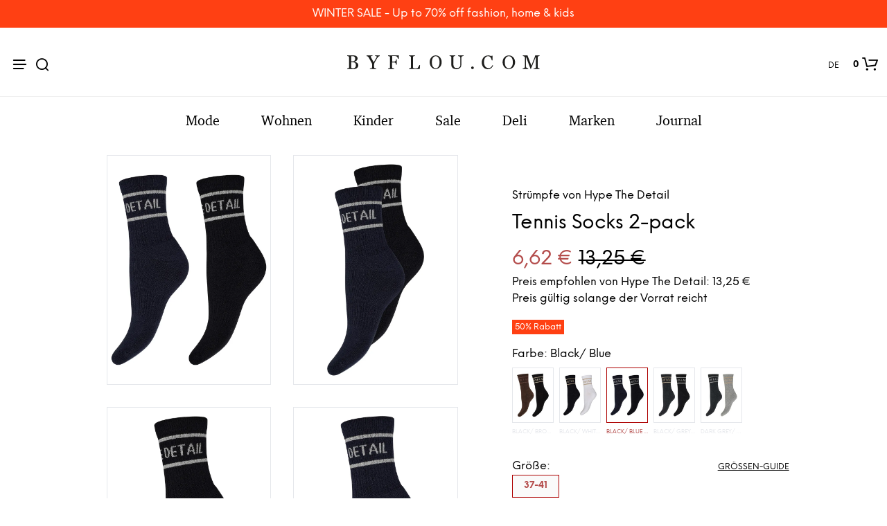

--- FILE ---
content_type: text/html; charset=UTF-8
request_url: https://www.byflou.com/de/hype-the-detail-tennis-socks-2-pack/black-blue
body_size: 35281
content:
<!doctype html> <html class="" lang="de-DE" data-url="de" data-vat="19" data-user="6975aeb7fdd377036e0f4e50" data-currency="13_EUR_DE" > <head> <meta charset="utf-8"> <meta name="generator" content="dreamshop"> <link rel="preconnect" href="https://images.byflou.com" > <link rel="preconnect" href="https://static.byflou.com" > <link rel="preconnect" href="https://media.byflou.com" > <link rel="preconnect" href="https://tag.byflou.com" > <link rel="preload" href="https://static.byflou.com/fonts/byflou/NeueEinstellung-Regular.woff2" as="font" type="font/woff2" crossorigin> <link rel="preload" href="https://static.byflou.com/fonts/byflou/NeueEinstellung-Bold.woff2" as="font" type="font/woff2" crossorigin> <link rel="preload" href="https://static.byflou.com/fonts/byflou/Shopkeeper-Icon-Font.woff2" as="font" type="font/woff2" crossorigin> <link rel="preload" href="https://static.byflou.com/fonts/fa5/fa-regular-400.woff2" as="font" type="font/woff2" crossorigin> <link rel="preload" href="https://static.byflou.com/fonts/fa5/fa-solid-900.woff2" as="font" type="font/woff2" crossorigin> <script src="https://static.byflou.com/a/byflou_new/polyfills.js" ></script> <style> @font-face{font-display:block;font-family:Shopkeeper-Icon-Font;font-style:normal;font-weight:400;src:url(/fonts/byflou/Shopkeeper-Icon-Font.woff2) format("woff2"),url(/fonts/byflou/Shopkeeper-Icon-Font.ttf) format("truetype"),url(/fonts/byflou/Shopkeeper-Icon-Font.woff) format("woff")}@font-face{font-display:swap;font-family:NeueEinstellung;font-style:normal;font-weight:500;src:url(/fonts/byflou/NeueEinstellung-Regular.eot);src:url(/fonts/byflou/NeueEinstellung-Regular.eot?#iefix) format("embedded-opentype"),url(/fonts/byflou/NeueEinstellung-Regular.woff2) format("woff2"),url(/fonts/byflou/NeueEinstellung-Regular.woff) format("woff")}@font-face{font-display:swap;font-family:NeueEinstellung;font-style:normal;font-weight:700;src:url(/fonts/byflou/NeueEinstellung-Bold.eot);src:url(/fonts/byflou/NeueEinstellung-Bold.eot?#iefix) format("embedded-opentype"),url(/fonts/byflou/NeueEinstellung-Bold.woff2) format("woff2"),url(/fonts/byflou/NeueEinstellung-Bold.woff) format("woff")}@font-face{font-display:fallback;font-family:Bitstream Charter;font-style:italic;font-weight:700;src:url(/fonts/byflou/charter_bold_italic-webfont.woff2) format("woff2"),url(/fonts/byflou/charter_bold_italic-webfont.woff) format("woff")}@font-face{font-display:fallback;font-family:Bitstream Charter;font-style:normal;font-weight:700;src:url(/fonts/byflou/charter_bold-webfont.woff2) format("woff2"),url(/fonts/byflou/charter_bold-webfont.woff) format("woff")}@font-face{font-display:fallback;font-family:Bitstream Charter;font-style:italic;font-weight:500;src:url(/fonts/byflou/charter_italic-webfont.woff2) format("woff2"),url(/fonts/byflou/charter_italic-webfont.woff) format("woff")}@font-face{font-display:fallback;font-family:Bitstream Charter;font-style:normal;font-weight:500;src:url(/fonts/byflou/charter_regular-webfont.woff2) format("woff2"),url(/fonts/byflou/charter_regular-webfont.woff) format("woff")}[class*=" spk-icon-"],[class^=spk-icon-]{speak:none;-webkit-font-smoothing:antialiased;-moz-osx-font-smoothing:grayscale;font-family:Shopkeeper-Icon-Font!important;font-style:normal;font-variant:normal;font-weight:400;line-height:1;text-transform:none}.spk-icon-checked:before{content:"\e910"}.spk-icon-sync:before{content:"\e90f"}.spk-icon-Document_3:before{content:"\e926"}.spk-icon-Add_2:before{content:"\e912"}.spk-icon-Remove_2:before{content:"\e913"}.spk-icon-icon-arrow-right:before{content:"\e920"}.spk-icon-icon-message:before{content:"\e921"}.spk-icon-icon-like-it:before{content:"\e923"}.spk-icon-close-thin-large:before{content:"\e91a"}.spk-icon-down-arrow-thin-large:before{content:"\e91b"}.spk-icon-left-arrow-thin-large:before{content:"\e91c"}.spk-icon-right-arrow-thin-large:before{content:"\e91d"}.spk-icon-up-arrow-thin-large:before{content:"\e91e"}.spk-icon-menu-filters:before{content:"\e919"}.spk-icon-down-small:before{content:"\e914"}.spk-icon-left-small:before{content:"\e915"}.spk-icon-right-small:before{content:"\e916"}.spk-icon-up-small:before{content:"\e917"}.spk-icon-video-player:before{content:"\e911"}.spk-icon-load-more:before{content:"\e90e"}.spk-icon-diamond:before{content:"\e90d"}.spk-icon-spk_error:before{content:"\e90b"}.spk-icon-spk_check:before{content:"\e90c"}.spk-icon-warning:before{content:"\e900"}.spk-icon-close:before{content:"\e918"}.spk-icon-arrow-left:before{content:"\e901"}.spk-icon-arrow-right:before{content:"\e902"}.spk-icon-view:before{content:"\e903"}.spk-icon-heart-full:before{content:"\e904"}.spk-icon-heart:before{content:"\e905"}.spk-icon-cart-shopkeeper:before{content:"\e908"}.spk-icon-menu:before{content:"\e906"}.spk-icon-search:before{content:"\e907"}.spk-icon-user-account:before{content:"\e90a"}.spk-icon-quote-left:before{content:"\e925"}.spk-icon-used-product:before{content:"\e92d"}.spk-icon-coupon:before{content:"\e909"} </style> <script type="application/javascript" data-filename="modernizr.js" nonce="6975aeb7d2618">(()=>{var window2=window,document2=document,classes=[],tests=[],ModernizrProto={_version:"3.6.0",_config:{classPrefix:"",enableClasses:!0,enableJSClass:!0,usePrefixes:!0},_q:[],on:function(test,cb){var self=this;setTimeout(function(){cb(self[test])},0)},addTest:function(name,fn,options){tests.push({name:name,fn:fn,options:options})},addAsyncTest:function(fn){tests.push({name:null,fn:fn})}};function is(obj,type){return typeof obj===type}(Modernizr=function(){}).prototype=ModernizrProto;var hasOwnProp,_hasOwnProperty,featureNames,feature,aliasIdx,result,nameIdx,featureNameSplit,featureIdx,Modernizr=new Modernizr,docElement=document2.documentElement,isSVG="svg"===docElement.nodeName.toLowerCase();function setClasses(classes2){var reJS,className=docElement.className,classPrefix=Modernizr._config.classPrefix||"";isSVG&&(className=className.baseVal),Modernizr._config.enableJSClass&&(reJS=new RegExp("(^|\\s)"+classPrefix+"no-js(\\s|$)"),className=className.replace(reJS,"$1"+classPrefix+"js$2")),Modernizr._config.enableClasses&&(className+=" "+classPrefix+classes2.join(" "+classPrefix),isSVG?docElement.className.baseVal=className:docElement.className=className)}function addTest(feature,test){if("object"==typeof feature)for(var key in feature)hasOwnProp(feature,key)&&addTest(key,feature[key]);else{var featureNameSplit=(feature=feature.toLowerCase()).split("."),last=Modernizr[featureNameSplit[0]];if(void 0!==(last=2==featureNameSplit.length?last[featureNameSplit[1]]:last))return Modernizr;test="function"==typeof test?test():test,1==featureNameSplit.length?Modernizr[featureNameSplit[0]]=test:(!Modernizr[featureNameSplit[0]]||Modernizr[featureNameSplit[0]]instanceof Boolean||(Modernizr[featureNameSplit[0]]=new Boolean(Modernizr[featureNameSplit[0]])),Modernizr[featureNameSplit[0]][featureNameSplit[1]]=test),setClasses([(test&&0!=test?"":"no-")+featureNameSplit.join("-")]),Modernizr._trigger(feature,test)}return Modernizr}for(featureIdx in hasOwnProp=void 0!==(_hasOwnProperty={}.hasOwnProperty)&&void 0!==_hasOwnProperty.call?function(object,property){return _hasOwnProperty.call(object,property)}:function(object,property){return property in object&&void 0===object.constructor.prototype[property]},ModernizrProto._l={},ModernizrProto.on=function(feature,cb){this._l[feature]||(this._l[feature]=[]),this._l[feature].push(cb),Modernizr.hasOwnProperty(feature)&&setTimeout(function(){Modernizr._trigger(feature,Modernizr[feature])},0)},ModernizrProto._trigger=function(feature,res){var cbs;this._l[feature]&&(cbs=this._l[feature],setTimeout(function(){for(var i2=0;i2<cbs.length;i2++)(0,cbs[i2])(res)},0),delete this._l[feature])},Modernizr._q.push(function(){ModernizrProto.addTest=addTest}),Modernizr.addAsyncTest(function(){var image=new Image;image.onerror=function(){addTest("webpalpha",!1)},image.onload=function(){addTest("webpalpha",1==image.width)},image.src="[data-uri]"}),Modernizr.addAsyncTest(function(){var image=new Image;image.onerror=function(){addTest("webpanimation",!1)},image.onload=function(){addTest("webpanimation",1==image.width)},image.src="[data-uri]"}),Modernizr.addAsyncTest(function(){var image=new Image;image.onerror=function(){addTest("webplossless",!1)},image.onload=function(){addTest("webplossless",1==image.width)},image.src="[data-uri]"}),Modernizr.addAsyncTest(function(){var webpTests=[{uri:"[data-uri]",name:"webp"},{uri:"[data-uri]",name:"webp.alpha"},{uri:"[data-uri]",name:"webp.animation"},{uri:"[data-uri]",name:"webp.lossless"}],webp=webpTests.shift();function test(name,uri,cb){var image=new Image;function addResult(event){var result=!(!event||"load"!==event.type)&&1==image.width;addTest(name,"webp"===name&&result?new Boolean(result):result),cb&&cb(event)}image.onerror=addResult,image.onload=addResult,image.src=uri}test(webp.name,webp.uri,function(e){if(e&&"load"===e.type)for(var i2=0;i2<webpTests.length;i2++)test(webpTests[i2].name,webpTests[i2].uri)})}),Modernizr.addAsyncTest(function(){var image=new Image;image.onload=image.onerror=function(){addTest("avif",1<=image.width)},image.src="[data-uri]"}),tests)if(tests.hasOwnProperty(featureIdx)){if(featureNames=[],(feature=tests[featureIdx]).name&&(featureNames.push(feature.name.toLowerCase()),feature.options)&&feature.options.aliases&&feature.options.aliases.length)for(aliasIdx=0;aliasIdx<feature.options.aliases.length;aliasIdx++)featureNames.push(feature.options.aliases[aliasIdx].toLowerCase());for(result=is(feature.fn,"function")?feature.fn():feature.fn,nameIdx=0;nameIdx<featureNames.length;nameIdx++)1===(featureNameSplit=featureNames[nameIdx].split(".")).length?Modernizr[featureNameSplit[0]]=result:(!Modernizr[featureNameSplit[0]]||Modernizr[featureNameSplit[0]]instanceof Boolean||(Modernizr[featureNameSplit[0]]=new Boolean(Modernizr[featureNameSplit[0]])),Modernizr[featureNameSplit[0]][featureNameSplit[1]]=result),classes.push((result?"":"no-")+featureNameSplit.join("-"))}setClasses(classes),delete ModernizrProto.addTest,delete ModernizrProto.addAsyncTest;for(var i=0;i<Modernizr._q.length;i++)Modernizr._q[i]();window2.Modernizr=Modernizr})();</script> <script type="application/javascript" data-filename="web-vitals.js" nonce="6975aeb7d2618">(()=>{var e,t,n,r,i,a,u,s,f,d,l,m,v,p,h,g,T,y,E,S,L,b,C,w,M,A,P,B,D,k,R,q,H,j,U,V,_,z,G,J,K,Q,W,X,Y,ee,te,re,ie,e3,t2,e4,t3,stor,vitalsId;function o(e3){if("loading"===document.readyState)return"loading";var t2=a();if(t2){if(e3<t2.domInteractive)return"loading";if(0===t2.domContentLoadedEventStart||e3<t2.domContentLoadedEventStart)return"dom-interactive";if(0===t2.domComplete||e3<t2.domComplete)return"dom-content-loaded"}return"complete"}function c(e3,t2){var n2="";try{for(;e3&&9!==e3.nodeType;){var r2=e3,i2=r2.id?"#"+r2.id:u(r2)+(r2.classList&&r2.classList.value&&r2.classList.value.trim()&&r2.classList.value.trim().length?"."+r2.classList.value.trim().replace(/\s+/g,"."):"");if(n2.length+i2.length>(t2||100)-1)return n2||i2;if(n2=n2?i2+">"+n2:i2,r2.id)break;e3=r2.parentNode}}catch(e4){}return n2}function x(e3,t2){t2=t2||{},w(function(){var n2,r2=C(),i2=m("FCP"),a2=v("paint",function(e4){e4.forEach(function(e5){"first-contentful-paint"===e5.name&&(a2.disconnect(),e5.startTime<r2.firstHiddenTime)&&(i2.value=Math.max(e5.startTime-l(),0),i2.entries.push(e5),n2(!0))})});a2&&(n2=p(e3,i2,M,t2.reportAllChanges),d(function(r3){i2=m("FCP"),n2=p(e3,i2,M,t2.reportAllChanges),h(function(){i2.value=performance.now()-r3.timeStamp,n2(!0)})}))})}function N(n2,i2){i2=i2||{},w(function(){function s2(e3){e3.forEach(c2)}var o2=C(),u2=m("FID"),c2=function(e3){e3.startTime<o2.firstHiddenTime&&(u2.value=e3.processingStart-e3.startTime,u2.entries.push(e3),a2(!0))},f2=v("first-input",s2),a2=p(n2,u2,H,i2.reportAllChanges);f2&&g(T(function(){s2(f2.takeRecords()),f2.disconnect()})),f2&&d(function(){var o3;u2=m("FID"),a2=p(n2,u2,H,i2.reportAllChanges),r=[],t=-1,e=null,q(addEventListener),o3=c2,r.push(o3),k()})})}function Z(e3,t2){t2=t2||{},w(function(){var n2;G();function a2(e4){e4.forEach(function(e5){e5.interactionId&&Y(e5),"first-input"!==e5.entryType||W.some(function(t4){return t4.entries.some(function(t5){return e5.duration===t5.duration&&e5.startTime===t5.startTime})})||Y(e5)}),e4=Math.min(W.length-1,Math.floor(Q()/50)),(e4=W[e4])&&e4.latency!==i2.value&&(i2.value=e4.latency,i2.entries=e4.entries,r2())}var i2=m("INP"),o2=v("event",a2,{durationThreshold:null!=(n2=t2.durationThreshold)?n2:40}),r2=p(e3,i2,J,t2.reportAllChanges);o2&&("interactionId"in PerformanceEventTiming.prototype&&o2.observe({type:"first-input",buffered:!0}),g(function(){a2(o2.takeRecords()),i2.value<0&&0<Q()&&(i2.value=0,i2.entries=[]),r2(!0)}),d(function(){W=[],K=z(),i2=m("INP"),r2=p(e3,i2,J,t2.reportAllChanges)}))})}function round(val,argument_1){argument_1=1<arguments.length&&void 0!==argument_1?argument_1:0;return+(Math.round(val+"e+"+argument_1)+"e-"+argument_1)}a=function(){return window.performance&&performance.getEntriesByType&&performance.getEntriesByType("navigation")[0]},u=function(e3){var t2=e3.nodeName;return 1===e3.nodeType?t2.toLowerCase():t2.toUpperCase().replace(/^#/,"")},f=function(){return s},d=function(e3){addEventListener("pageshow",function(t2){t2.persisted&&(s=t2.timeStamp,e3(t2))},!0)},l=function(){var e3=a();return e3&&e3.activationStart||0},m=function(e3,t2){var n2=a(),r2="navigate";return 0<=f()?r2="back-forward-cache":n2&&(document.prerendering||0<l()?r2="prerender":document.wasDiscarded?r2="restore":n2.type&&(r2=n2.type.replace(/_/g,"-"))),{name:e3,value:void 0===t2?-1:t2,rating:"good",delta:0,entries:[],id:"v3-".concat(Date.now(),"-").concat(Math.floor(8999999999999*Math.random())+1e12),navigationType:r2}},v=function(e3,t2,n2){try{var r2;if(PerformanceObserver.supportedEntryTypes.includes(e3))return(r2=new PerformanceObserver(function(e4){Promise.resolve().then(function(){t2(e4.getEntries())})})).observe(Object.assign({type:e3,buffered:!0},n2||{})),r2}catch(e4){}},p=function(e3,t2,n2,r2){var i2,a2;return function(o2){0<=t2.value&&(o2||r2)&&((a2=t2.value-(i2||0))||void 0===i2)&&(i2=t2.value,t2.delta=a2,t2.rating=(o2=t2.value)>n2[1]?"poor":o2>n2[0]?"needs-improvement":"good",e3(t2))}},h=function(e3){requestAnimationFrame(function(){return requestAnimationFrame(function(){return e3()})})},g=function(e3){function t2(t3){"pagehide"!==t3.type&&"hidden"!==document.visibilityState||e3(t3)}addEventListener("visibilitychange",t2,!0),addEventListener("pagehide",t2,!0)},T=function(e3){var t2=!1;return function(n2){t2||(e3(n2),t2=!0)}},y=s=-1,E=function(){return"hidden"!==document.visibilityState||document.prerendering?1/0:0},S=function(e3){"hidden"===document.visibilityState&&-1<y&&(y="visibilitychange"===e3.type?e3.timeStamp:0,b())},L=function(){addEventListener("visibilitychange",S,!0),addEventListener("prerenderingchange",S,!0)},b=function(){removeEventListener("visibilitychange",S,!0),removeEventListener("prerenderingchange",S,!0)},C=function(){return y<0&&(y=E(),L(),d(function(){setTimeout(function(){y=E(),L()},0)})),{get firstHiddenTime(){return y}}},w=function(e3){document.prerendering?addEventListener("prerenderingchange",function(){return e3()},!0):e3()},M=[1800,3e3],A=[.1,.25],P={passive:!0,capture:!0},B=new Date,D=function(r2,i2){e||(e=i2,t=r2,n=new Date,q(removeEventListener),k())},k=function(){var i2;0<=t&&t<n-B&&(i2={entryType:"first-input",name:e.type,target:e.target,cancelable:e.cancelable,startTime:e.timeStamp,processingStart:e.timeStamp+t},r.forEach(function(e3){e3(i2)}),r=[])},R=function(e3){var t2,e4,t3,n2,r2,i2;e3.cancelable&&(t2=(1e12<e3.timeStamp?new Date:performance.now())-e3.timeStamp,"pointerdown"==e3.type?(e4=t2,t3=e3,n2=function(){D(e4,t3),i2()},r2=function(){i2()},i2=function(){removeEventListener("pointerup",n2,P),removeEventListener("pointercancel",r2,P)},addEventListener("pointerup",n2,P),addEventListener("pointercancel",r2,P)):D(t2,e3))},q=function(e3){["mousedown","keydown","touchstart","pointerdown"].forEach(function(t2){return e3(t2,R,P)})},H=[100,300],U=1/(j=0),_=function(e3){e3.forEach(function(e4){e4.interactionId&&(U=Math.min(U,e4.interactionId),V=Math.max(V,e4.interactionId),j=V?(V-U)/7+1:0)})},z=function(){return i?j:performance.interactionCount||0},G=function(){"interactionCount"in performance||(i=i||v("event",_,{type:"event",buffered:!0,durationThreshold:0}))},J=[200,500],K=V=0,Q=function(){return z()-K},W=[],X={},Y=function(e3){var t2=W[W.length-1],n2=X[e3.interactionId];(n2||W.length<10||e3.duration>t2.latency)&&(n2?(n2.entries.push(e3),n2.latency=Math.max(n2.latency,e3.duration)):(t2={id:e3.interactionId,latency:e3.duration,entries:[e3]},X[t2.id]=t2,W.push(t2)),W.sort(function(e4,t3){return t3.latency-e4.latency}),W.splice(10).forEach(function(e4){delete X[e4.id]}))},ee=[2500,4e3],te={},re=[800,1800],ie=function e2(t2){document.prerendering?w(function(){return e2(t2)}):"complete"!==document.readyState?addEventListener("load",function(){return e2(t2)},!0):setTimeout(t2,0)},stor=window.localStorage||window.sessionStorage,(vitalsId=stor["vitals-id"])||(vitalsId=`v1-${Date.now()}-`+(Math.floor(Math.random()*(9e12-1))+1e12),stor["vitals-id"]=vitalsId),stor=function(url,argument_1){let opts=1<arguments.length&&void 0!==argument_1?argument_1:{},isSent=!1,isCalled=!1,result={id:`v1-${Date.now()}-`+(Math.floor(Math.random()*(9e12-1))+1e12),...opts.initial},sendValues=()=>{if(!isSent&&isCalled)if(result.duration=(perf="undefined"==typeof performance?null:performance)&&perf.now?round(perf.now()):null,opts.beforeSend&&(perf=opts.beforeSend(result))&&(result={...result,...perf}),isSent=!0,opts.onSend)opts.onSend(url,result);else if("undefined"!=typeof navigator){if(navigator.sendBeacon)return navigator.sendBeacon(url,JSON.stringify(result));var perf=new XMLHttpRequest;perf.open("POST",url,!1),perf.setRequestHeader("Content-Type","text/plain;charset=UTF-8"),perf.send(JSON.stringify(result))}},mapMetric=opts.mapMetric||function(metric){var isWebVital=-1!==["FCP","TTFB","LCP","CLS","FID"].indexOf(metric.name);return{[metric.name]:isWebVital?round(metric.value,"CLS"===metric.name?4:0):metric.value}};return setTimeout(()=>{if(-1!==(PerformanceObserver&&PerformanceObserver.supportedEntryTypes||[]).indexOf("layout-shift")){let onVisibilityChange=()=>{"hidden"===document.visibilityState&&(sendValues(),removeEventListener("visibilitychange",onVisibilityChange,!0))};addEventListener("visibilitychange",onVisibilityChange,!0)}else addEventListener("pagehide",sendValues,{capture:!0,once:!0})}),metric=>{isCalled=isCalled||!0,result={...result,...mapMetric(metric,result)}}}("/esi/vitals",{initial:{id:vitalsId,...(stor="undefined"==typeof navigator?null:navigator,vitalsId=stor&&stor.connection?stor.connection:null,{url:location?location.href:null,referrer:document?document.referrer:null,userAgent:stor?stor.userAgent:null,memory:stor?stor.deviceMemory:void 0,cpus:stor?stor.hardwareConcurrency:void 0,connection:vitalsId?{effectiveType:vitalsId.effectiveType,rtt:vitalsId.rtt,downlink:vitalsId.downlink}:void 0})},mapMetric:function(metric){var obj={value:-1!==["FCP","TTFB","LCP","CLS","FID","INP"].indexOf(metric.name)?function(val,argument_1){return argument_1=1<arguments.length&&void 0!==argument_1?argument_1:0,+(Math.round(val+"e+"+argument_1)+"e-"+argument_1)}(metric.value,"CLS"===metric.name?4:0):metric.value,rating:metric.rating};if(metric.attribution)switch(metric.name){case"CLS":obj.debug_target=metric.attribution.largestShiftTarget;break;case"FID":obj.debug_target=metric.attribution.eventTarget;break;case"LCP":obj.debug_target=metric.attribution.element}return{[metric.name]:obj}}}),e3=stor,e4=function(t3){(e4=>{if(e4.entries.length){var r2,i2,u2,s2,n2,o2,t4=a();if(t4)return n2=t4.activationStart||0,i2=(r2=e4.entries[e4.entries.length-1]).url&&performance.getEntriesByType("resource").filter(function(e5){return e5.name===r2.url})[0],o2=Math.max(0,t4.responseStart-n2),u2=Math.max(o2,i2?(i2.requestStart||i2.startTime)-n2:0),s2=Math.max(u2,i2?i2.responseEnd-n2:0),n2=Math.max(s2,r2?r2.startTime-n2:0),o2={element:c(r2.element),timeToFirstByte:o2,resourceLoadDelay:u2-o2,resourceLoadTime:s2-u2,elementRenderDelay:n2-s2,navigationEntry:t4,lcpEntry:r2},r2.url&&(o2.url=r2.url),i2&&(o2.lcpResourceEntry=i2),e4.attribution=o2}e4.attribution={timeToFirstByte:0,resourceLoadDelay:0,resourceLoadTime:0,elementRenderDelay:e4.value}})(t3),e3(t3)},t3=t2||{},w(function(){function a2(e5){(e5=e5[e5.length-1])&&e5.startTime<r2.firstHiddenTime&&(i2.value=Math.max(e5.startTime-l(),0),i2.entries=[e5],n2())}var n2,u2,r2=C(),i2=m("LCP"),o2=v("largest-contentful-paint",a2);o2&&(n2=p(e4,i2,ee,t3.reportAllChanges),u2=T(function(){te[i2.id]||(a2(o2.takeRecords()),o2.disconnect(),te[i2.id]=!0,n2(!0))}),["keydown","click"].forEach(function(e5){addEventListener(e5,function(){return setTimeout(u2,0)},!0)}),g(u2),d(function(r3){i2=m("LCP"),n2=p(e4,i2,ee,t3.reportAllChanges),h(function(){i2.value=performance.now()-r3.timeStamp,te[i2.id]=!0,n2(!0)})}))}),((e3,t2)=>{N(function(t3){var t4;t4=t3.entries[0],t3.attribution={eventTarget:c(t4.target),eventType:t4.name,eventTime:t4.startTime,eventEntry:t4,loadState:o(t4.startTime)},e3(t3)},t2)})(stor),((e3,t2)=>{var e4,t3;e4=function(t3){(e4=>{if(e4.entries.length){var t4=e4.entries.reduce(function(e5,t5){return e5&&e5.value>t5.value?e5:t5});if(t4&&t4.sources&&t4.sources.length){r2=(r2=t4.sources).find(function(e5){return e5.node&&1===e5.node.nodeType})||r2[0];if(r2)return e4.attribution={largestShiftTarget:c(r2.node),largestShiftTime:t4.startTime,largestShiftValue:t4.value,largestShiftSource:r2,largestShiftEntry:t4,loadState:o(t4.startTime)}}}var r2;e4.attribution={}})(t3),e3(t3)},t3=t2||{},x(T(function(){function o2(e5){e5.forEach(function(e6){var t4,n3;e6.hadRecentInput||(t4=a2[0],n3=a2[a2.length-1],i2&&e6.startTime-n3.startTime<1e3&&e6.startTime-t4.startTime<5e3?(i2+=e6.value,a2.push(e6)):(i2=e6.value,a2=[e6]))}),i2>r2.value&&(r2.value=i2,r2.entries=a2,n2())}var n2,r2=m("CLS",0),i2=0,a2=[],u2=v("layout-shift",o2);u2&&(n2=p(e4,r2,A,t3.reportAllChanges),g(function(){o2(u2.takeRecords()),n2(!0)}),d(function(){r2=m("CLS",i2=0),n2=p(e4,r2,A,t3.reportAllChanges),h(function(){return n2()})}),setTimeout(n2,0))}))})(stor),((e3,t2)=>{((e3,t2)=>{t2=t2||{};var n2=m("TTFB"),r2=p(e3,n2,re,t2.reportAllChanges);ie(function(){var o2,i2=a();!i2||(o2=i2.responseStart)<=0||o2>performance.now()||(n2.value=Math.max(o2-l(),0),n2.entries=[i2],r2(!0),d(function(){n2=m("TTFB",0),(r2=p(e3,n2,re,t2.reportAllChanges))(!0)}))})})(function(t3){var e4,t4,r2,i2,n2;(e4=t3).entries.length?(n2=(t4=e4.entries[0]).activationStart||0,r2=Math.max(t4.domainLookupStart-n2,0),i2=Math.max(t4.connectStart-n2,0),n2=Math.max(t4.requestStart-n2,0),e4.attribution={waitingTime:r2,dnsTime:i2-r2,connectionTime:n2-i2,requestTime:e4.value-n2,navigationEntry:t4}):e4.attribution={waitingTime:0,dnsTime:0,connectionTime:0,requestTime:0},e3(t3)},t2)})(stor),((e3,t2)=>{Z(function(t3){var e4,t4;(e4=t3).entries.length?(t4=e4.entries.sort(function(e5,t5){return t5.duration-e5.duration||t5.processingEnd-t5.processingStart-(e5.processingEnd-e5.processingStart)})[0],e4.attribution={eventTarget:c(t4.target),eventType:t4.name,eventTime:t4.startTime,eventEntry:t4,loadState:o(t4.startTime)}):e4.attribution={},e3(t3)},t2)})(stor),((e3,t2)=>{x(function(t3){(e4=>{if(e4.entries.length){var r2,t4=a(),n2=e4.entries[e4.entries.length-1];if(t4)return r2=t4.activationStart||0,r2=Math.max(0,t4.responseStart-r2),e4.attribution={timeToFirstByte:r2,firstByteToFCP:e4.value-r2,loadState:o(e4.entries[0].startTime),navigationEntry:t4,fcpEntry:n2}}e4.attribution={timeToFirstByte:0,firstByteToFCP:e4.value,loadState:o(f())}})(t3),e3(t3)},t2)})(stor)})();</script> <link rel="stylesheet" href="https://static.byflou.com/a/byflou_new/7d5/styles.css?v82697" type="text/css" > <link rel="stylesheet" href="https://static.byflou.com/a/byflou_new/8d4/appends.css?v82697" type="text/css" > <link rel="stylesheet" href="https://static.byflou.com/a/byflou_new/dfb/tailwind.css?v82697" type="text/css" > <title>Hype The Detail - Tennis Socks 2-pack - Strümpfe - Black/ Blue</title><meta property="og:title" content="Tennis Socks 2-pack"/> <meta property="og:type" content="product.item"/> <meta property="og:image" content="https://images.byflou.com/13/3/images/products/700/700/hype-the-detail-stroemper-hype-the-detail-tennis-socks-2-pack-black-blue-2486296.jpeg"/> <meta property="og:price:amount" content="13.25"/> <meta property="og:price:currency" content="EUR"/> <meta name="twitter:card" content="product"/> <meta name="twitter:title" content="Tennis Socks 2-pack"/> <meta name="twitter:description" content=""/> <meta name="twitter:image" content="https://images.byflou.com/13/3/images/products/700/700/hype-the-detail-stroemper-hype-the-detail-tennis-socks-2-pack-black-blue-2486296.jpeg"/> <meta name="twitter:data1" content="13.25"/> <meta name="twitter:label1" content="Preis"/> <meta name="twitter:data2" content="Black/ Blue"/> <meta name="twitter:label2" content="Farbe"/> <meta name="description" content="Hype The Detail - Tennis Socks 2-pack - Strümpfe - Black/ Blue - Über 300 inspirierende Marken."> <meta name="robots" content="noindex"> <meta name="ahrefs-site-verification" content="3930955498553711ca32c846d9a33bb7282a6aaecfeab34b601a50eb1bca02d1"> <meta name="viewport" content="initial-scale=1"> <meta http-equiv="X-UA-Compatible" content="IE=edge"/> <link rel="apple-touch-icon" sizes="57x57" href="/img/byflou/apple-icon-57x57.png"/> <link rel="apple-touch-icon" sizes="60x60" href="/img/byflou/apple-icon-60x60.png"/> <link rel="apple-touch-icon" sizes="72x72" href="/img/byflou/apple-icon-72x72.png"/> <link rel="apple-touch-icon" sizes="76x76" href="/img/byflou/apple-icon-76x76.png"/> <link rel="apple-touch-icon" sizes="114x114" href="/img/byflou/apple-icon-114x114.png"/> <link rel="apple-touch-icon" sizes="120x120" href="/img/byflou/apple-icon-120x120.png"/> <link rel="apple-touch-icon" sizes="144x144" href="/img/byflou/apple-icon-144x144.png"/> <link rel="apple-touch-icon" sizes="152x152" href="/img/byflou/apple-icon-152x152.png"/> <link rel="apple-touch-icon" sizes="180x180" href="/img/byflou/apple-icon-180x180.png"/> <link rel="icon" type="image/png" sizes="192x192" href="/img/byflou/android-icon-192x192.png"/> <link rel="icon" type="image/png" sizes="32x32" href="/img/byflou/favicon-32x32.png"/> <link rel="icon" type="image/png" sizes="96x96" href="/img/byflou/favicon-96x96.png"/> <link rel="icon" type="image/png" sizes="16x16" href="/img/byflou/favicon-16x16.png"/> <meta name="msapplication-TileColor" content="#ffffff"/> <meta name="msapplication-TileImage" content="/img/byflou/ms-icon-144x144.png"/> <meta name="theme-color" content="#ffffff"/> <link rel="canonical" href="https://www.byflou.com/de/hype-the-detail-tennis-socks-2-pack/black-blue"> <link rel="preload" href="https://static.byflou.com/a/byflou_new/859/animate.css?v82697" as="style"> <link rel="stylesheet" href="https://static.byflou.com/a/byflou_new/859/animate.css?v82697" media="print" onload="this.onload=null;this.media='all'"> <link rel="preload" href="https://static.byflou.com/a/byflou_new/bb8/overlay-scrollbars.css?v82697" as="style"> <link rel="stylesheet" href="https://static.byflou.com/a/byflou_new/bb8/overlay-scrollbars.css?v82697" media="print" onload="this.onload=null;this.media='all'"> <script src="https://static.byflou.com/a/byflou_new/b88/lazyload.js?v82697"></script> <script src="https://static.byflou.com/a/byflou_new/c30/jquery.js?v82697"></script> <script src="https://static.byflou.com/a/byflou_new/9fe/site.js?v82697"></script> <script src="https://static.byflou.com/a/byflou_new/350/webp-backgrounds.js?v82697"></script> <script >var dataLayer=[];</script><script>(function(w,d,s,l,i){w[l]=w[l]||[];w[l].push({'gtm.start':new Date().getTime(),event:'gtm.js'});var f=d.getElementsByTagName(s)[0],j=d.createElement(s);j.async=true;j.src='https://tag.byflou.com/4dbjdqohbmngn.js?'+i;f.parentNode.insertBefore(j,f);})(window,document,'script','dataLayer','cwrg7h=aWQ9R1RNLU5IODlIN0g%3D&page=1');</script><script async src="https://www.aservice.cloud/trc/mastertag" type="text/plain" data-cookieconsent="marketing"></script> <script>
  window.asData = window.asData || [];
  function atag(){asData.push(arguments);}
  atag('init');
  atag('track', 'pageview');
</script> <script data-cookieconsent="statistics,marketing" type="text/plain">
        window.profitMetrics = {
            pid: '8BD6BE9970A2526E', // Your Public ID
            emailInputSelector: '#billing-email, #user_email, #offcanvas-newsletter-email, #order_ref-email', // Email input CCS selector
            cookieDomain: '.byflou.com', // Your top-level domain
            onLoad: () => {
                const form = document.getElementById('checkout');
                const emailField = document.getElementById('billing-email');
                let userEmail = '';
                if (form) {
                    form.addEventListener('submit', function (event) {
                        console.log('Checkout form submitted!');
                        const userEmail = emailField.value;
                        console.log('Email entered: ', userEmail);
                    });

                    const email = userEmail; // Replace with customer email
                    if (email && email.includes('@') && email.includes('.') && !/\s/.test(email)) {
                        profitMetrics.setEmail(email);
                    }
                }
            }
        }
    </script> <script data-cookieconsent="statistics,marketing" type="text/plain" src="https://cdn1.profitmetrics.io/8BD6BE9970A2526E/bundle.js"
            defer></script><!-- [[ANALYTICS]] --> <link rel="alternate" hreflang="de-AT" href="https://www.byflou.com/de-at/hype-the-detail-tennis-socks-2-pack/black-blue"/> <link rel="alternate" hreflang="fr-BE" href="https://www.byflou.com/fr-be/hype-the-detail-tennis-socks-2-pack/black-blue"/> <link rel="alternate" hreflang="nl-BE" href="https://www.byflou.com/nl-be/hype-the-detail-tennis-socks-2-pack/black-blue"/> <link rel="alternate" hreflang="de-BE" href="https://www.byflou.com/de-be/hype-the-detail-tennis-socks-2-pack/black-blue"/> <link rel="alternate" hreflang="it-CH" href="https://www.byflou.com/it-ch/hype-the-detail-tennis-socks-2-pack/black-blue"/> <link rel="alternate" hreflang="de-CH" href="https://www.byflou.com/de-ch/hype-the-detail-tennis-socks-2-pack/black-blue"/> <link rel="alternate" hreflang="fr-CH" href="https://www.byflou.com/fr-ch/hype-the-detail-tennis-socks-2-pack/black-blue"/> <link rel="alternate" hreflang="cs-CZ" href="https://www.byflou.com/cs/hype-the-detail-tennis-socks-2-pack/black-blue"/> <link rel="alternate" hreflang="de-DE" href="https://www.byflou.com/de/hype-the-detail-tennis-socks-2-pack/black-blue"/> <link rel="alternate" hreflang="da-DK" href="https://www.byflou.com/da/hype-the-detail-tennis-socks-2-pack/black-blue"/> <link rel="alternate" hreflang="es-ES" href="https://www.byflou.com/es/hype-the-detail-tennis-socks-2-pack/black-blue"/> <link rel="alternate" hreflang="fi-FI" href="https://www.byflou.com/fi/hype-the-detail-tennis-socks-2-pack/black-blue"/> <link rel="alternate" hreflang="fr-FR" href="https://www.byflou.com/fr/hype-the-detail-tennis-socks-2-pack/black-blue"/> <link rel="alternate" hreflang="en-GB" href="https://www.byflou.com/en-gb/hype-the-detail-tennis-socks-2-pack/black-blue"/> <link rel="alternate" hreflang="en-IE" href="https://www.byflou.com/en/hype-the-detail-tennis-socks-2-pack/black-blue"/> <link rel="alternate" hreflang="it-IT" href="https://www.byflou.com/it/hype-the-detail-tennis-socks-2-pack/black-blue"/> <link rel="alternate" hreflang="nl-NL" href="https://www.byflou.com/nl/hype-the-detail-tennis-socks-2-pack/black-blue"/> <link rel="alternate" hreflang="pl-PL" href="https://www.byflou.com/pl/hype-the-detail-tennis-socks-2-pack/black-blue"/> <link rel="alternate" hreflang="pt-PT" href="https://www.byflou.com/pt/hype-the-detail-tennis-socks-2-pack/black-blue"/> <link rel="alternate" hreflang="sv-SE" href="https://www.byflou.com/sv/hype-the-detail-tennis-socks-2-pack/black-blue"/> <link rel="alternate" hreflang="sk-SK" href="https://www.byflou.com/sk/hype-the-detail-tennis-socks-2-pack/black-blue"/> <link rel="alternate" hreflang="en-AT" href="https://www.byflou.com/en-at/hype-the-detail-tennis-socks-2-pack/black-blue"/> <link rel="alternate" hreflang="en-AU" href="https://www.byflou.com/en-au/hype-the-detail-tennis-socks-2-pack/black-blue"/> <link rel="alternate" hreflang="en-BE" href="https://www.byflou.com/en-be/hype-the-detail-tennis-socks-2-pack/black-blue"/> <link rel="alternate" hreflang="en-BG" href="https://www.byflou.com/en-bg/hype-the-detail-tennis-socks-2-pack/black-blue"/> <link rel="alternate" hreflang="en-CA" href="https://www.byflou.com/en-ca/hype-the-detail-tennis-socks-2-pack/black-blue"/> <link rel="alternate" hreflang="en-CH" href="https://www.byflou.com/en-ch/hype-the-detail-tennis-socks-2-pack/black-blue"/> <link rel="alternate" hreflang="en-CN" href="https://www.byflou.com/en-cn/hype-the-detail-tennis-socks-2-pack/black-blue"/> <link rel="alternate" hreflang="en-CY" href="https://www.byflou.com/en-cy/hype-the-detail-tennis-socks-2-pack/black-blue"/> <link rel="alternate" hreflang="en-CZ" href="https://www.byflou.com/en-cz/hype-the-detail-tennis-socks-2-pack/black-blue"/> <link rel="alternate" hreflang="en-DE" href="https://www.byflou.com/en-de/hype-the-detail-tennis-socks-2-pack/black-blue"/> <link rel="alternate" hreflang="en-DK" href="https://www.byflou.com/en-dk/hype-the-detail-tennis-socks-2-pack/black-blue"/> <link rel="alternate" hreflang="en-EE" href="https://www.byflou.com/en-ee/hype-the-detail-tennis-socks-2-pack/black-blue"/> <link rel="alternate" hreflang="en-ES" href="https://www.byflou.com/en-es/hype-the-detail-tennis-socks-2-pack/black-blue"/> <link rel="alternate" hreflang="en-FI" href="https://www.byflou.com/en-fi/hype-the-detail-tennis-socks-2-pack/black-blue"/> <link rel="alternate" hreflang="en-FR" href="https://www.byflou.com/en-fr/hype-the-detail-tennis-socks-2-pack/black-blue"/> <link rel="alternate" hreflang="en-GR" href="https://www.byflou.com/en-gr/hype-the-detail-tennis-socks-2-pack/black-blue"/> <link rel="alternate" hreflang="en-HK" href="https://www.byflou.com/en-hk/hype-the-detail-tennis-socks-2-pack/black-blue"/> <link rel="alternate" hreflang="en-HR" href="https://www.byflou.com/en-hr/hype-the-detail-tennis-socks-2-pack/black-blue"/> <link rel="alternate" hreflang="en-HU" href="https://www.byflou.com/en-hu/hype-the-detail-tennis-socks-2-pack/black-blue"/> <link rel="alternate" hreflang="en-IS" href="https://www.byflou.com/en-is/hype-the-detail-tennis-socks-2-pack/black-blue"/> <link rel="alternate" hreflang="en-IT" href="https://www.byflou.com/en-it/hype-the-detail-tennis-socks-2-pack/black-blue"/> <link rel="alternate" hreflang="en-JP" href="https://www.byflou.com/en-jp/hype-the-detail-tennis-socks-2-pack/black-blue"/> <link rel="alternate" hreflang="en-KR" href="https://www.byflou.com/en-kr/hype-the-detail-tennis-socks-2-pack/black-blue"/> <link rel="alternate" hreflang="en-LT" href="https://www.byflou.com/en-lt/hype-the-detail-tennis-socks-2-pack/black-blue"/> <link rel="alternate" hreflang="en-LU" href="https://www.byflou.com/en-lu/hype-the-detail-tennis-socks-2-pack/black-blue"/> <link rel="alternate" hreflang="en-LV" href="https://www.byflou.com/en-lv/hype-the-detail-tennis-socks-2-pack/black-blue"/> <link rel="alternate" hreflang="en-MC" href="https://www.byflou.com/en-mc/hype-the-detail-tennis-socks-2-pack/black-blue"/> <link rel="alternate" hreflang="en-NL" href="https://www.byflou.com/en-nl/hype-the-detail-tennis-socks-2-pack/black-blue"/> <link rel="alternate" hreflang="en-PL" href="https://www.byflou.com/en-pl/hype-the-detail-tennis-socks-2-pack/black-blue"/> <link rel="alternate" hreflang="en-PT" href="https://www.byflou.com/en-pt/hype-the-detail-tennis-socks-2-pack/black-blue"/> <link rel="alternate" hreflang="en-RO" href="https://www.byflou.com/en-ro/hype-the-detail-tennis-socks-2-pack/black-blue"/> <link rel="alternate" hreflang="en-SE" href="https://www.byflou.com/en-se/hype-the-detail-tennis-socks-2-pack/black-blue"/> <link rel="alternate" hreflang="en-SG" href="https://www.byflou.com/en-sg/hype-the-detail-tennis-socks-2-pack/black-blue"/> <link rel="alternate" hreflang="en-SI" href="https://www.byflou.com/en-si/hype-the-detail-tennis-socks-2-pack/black-blue"/> <link rel="alternate" hreflang="en-SK" href="https://www.byflou.com/en-sk/hype-the-detail-tennis-socks-2-pack/black-blue"/> <link rel="alternate" hreflang="en-TW" href="https://www.byflou.com/en-tw/hype-the-detail-tennis-socks-2-pack/black-blue"/> <link rel="alternate" hreflang="en-US" href="https://www.byflou.com/en-us/hype-the-detail-tennis-socks-2-pack/black-blue"/> <link rel="alternate" hreflang="x-default" href="https://www.byflou.com/en/hype-the-detail-tennis-socks-2-pack/black-blue"/><link rel="alternate" hreflang="de" href="https://www.byflou.com/de/hype-the-detail-tennis-socks-2-pack/black-blue"/> <link rel="alternate" hreflang="fr" href="https://www.byflou.com/fr/hype-the-detail-tennis-socks-2-pack/black-blue"/> <link rel="alternate" hreflang="nl" href="https://www.byflou.com/nl/hype-the-detail-tennis-socks-2-pack/black-blue"/> <link rel="alternate" hreflang="it" href="https://www.byflou.com/it/hype-the-detail-tennis-socks-2-pack/black-blue"/> <link rel="alternate" hreflang="cs" href="https://www.byflou.com/cs/hype-the-detail-tennis-socks-2-pack/black-blue"/> <link rel="alternate" hreflang="da" href="https://www.byflou.com/da/hype-the-detail-tennis-socks-2-pack/black-blue"/> <link rel="alternate" hreflang="es" href="https://www.byflou.com/es/hype-the-detail-tennis-socks-2-pack/black-blue"/> <link rel="alternate" hreflang="fi" href="https://www.byflou.com/fi/hype-the-detail-tennis-socks-2-pack/black-blue"/> <link rel="alternate" hreflang="en" href="https://www.byflou.com/en/hype-the-detail-tennis-socks-2-pack/black-blue"/> <link rel="alternate" hreflang="pl" href="https://www.byflou.com/pl/hype-the-detail-tennis-socks-2-pack/black-blue"/> <link rel="alternate" hreflang="pt" href="https://www.byflou.com/pt/hype-the-detail-tennis-socks-2-pack/black-blue"/> <link rel="alternate" hreflang="sv" href="https://www.byflou.com/sv/hype-the-detail-tennis-socks-2-pack/black-blue"/> <link rel="alternate" hreflang="sk" href="https://www.byflou.com/sk/hype-the-detail-tennis-socks-2-pack/black-blue"/><style >.product-labels .product-label.de-15-code-sneaker15 {
--pl-text-color: #212121;--pl-bg-color: #ffd478;
}
.product-labels .product-label.de-ecovero {
--pl-text-color: #ffffff;--pl-bg-color: #365333;
}
.product-labels .product-label.de-gots {
--pl-bg-color: #669464;
}
.product-labels .product-label.de-online-exclusive {
--pl-text-color: #ffffff;
}
.product-labels .product-label.de-organic-cotton {
--pl-text-color: #feffff;--pl-bg-color: #99c097;
}
.product-labels .product-label.de-100-recycelt {
--pl-bg-color: #6296b7;
}
.product-labels .product-label.de-deal {
--pl-bg-color: #faedaf;
}
.product-labels .product-label.de-eco-label {
--pl-bg-color: #1030b1;
}
.product-labels .product-label.de-essentials {
--pl-bg-color: #b4a898;
}
.product-labels .product-label.de-hollys-dollroom-exclusive {
--pl-bg-color: #d7dac6;
}
.product-labels .product-label.de-houmoellers-exclusive {
--pl-bg-color: #e0dbd7;
}
.product-labels .product-label.de-limited-edition {
--pl-bg-color: #ced550;
}
.product-labels .product-label.de-bio-leinen {
--pl-bg-color: #9d8054;
}
.product-labels .product-label.de-partly-recycled {
--pl-bg-color: #9abed4;
}
.product-labels .product-label.de-preorder {
--pl-bg-color: #dbd4b3;
}</style></head> <body class="page-product" data-typesense-translations="{&quot;savings&quot;:&quot;%off%% Rabatt&quot;}" data-static-assets="https://static.byflou.com" data-placeholder="https://www.byflou.com/img/byflou_new/placeholders/1280.jpg" data-update-cart="/esi/cart/updatetimestamp"> <noscript><iframe src='https://tag.byflou.com/ns.html?id=GTM-NH89H7H' height='0' width='0' style='display:none;visibility:hidden'></iframe></noscript><!-- [[BODY_START]] --> <div id="st-container" class="st-container"> <div class="st-content"> <div class="push-sticky" id="global-top-banner"><div class="text-center mx-auto flex flex-col content-center justify-center rendered-snippet snippet-callToActionTopBar" style="background-color: #ff4013"> <a href="/de/sale" class="px-4 py-2 inline-block text-center text-white">WINTER SALE - Up to 70% off fashion, home & kids</a> </div> </div> <div id="page_wrapper" class="sticky_header relative"> <div class="top-headers-wrapper"> <header id="masthead" class="site-header default" role="banner"> <div class="px-4"> <div class=""> <div class="site-header-wrapper px-0 sm:px flex" style="max-width:1680px"> <div class="site-header-menu-block"> <div class="site-menu-search offset "> <ul class="flex space-x-1 md:space-x-2"> <li class="offcanvas-menu-button"> <a class="tools_button " data-toggle="offCanvasRight1" href="#" data-prevent-default> <span class="tools_button_icon w-6 text-center tools_menu_left"><i class="spk-icon spk-icon-menu"></i><span class="sr-only">Menu</span></span> </a> </li> <li class="offcanvas-menu-button search-button"> <a class="tools_button" href="/de/search"> <span class="tools_button_icon w-6 text-center"><i class="spk-icon spk-icon-search"></i></span> </a> </li> </ul> </div> </div> <div class="mx-auto self-start logo-margin"> <a href="/de/" rel="home" class="inline-block"> <picture class="logo inline-block pointer-events-none"> <source type="image/svg+xml" srcset="/img/byflou/logo_2.svg"/> <img class="logo" src="/img/byflou/logo_2.svg.png" alt="Byflou.com - Mode und Wohnen"> </picture> </a> </div> <div class="site-header-menu-block"> <div class="site-tools offset "> <ul class="flex space-x-1 md:space-x-2"> <li class="offcanvas-menu-button language-button"> <a href="#" class="uppercase tools_button tools_button_text text-xs px-2 text-center" data-toggle="offCanvasLanguage"> DE </a> </li> <li class="shopping-bag-button animate__bounce" id="shopping-cart"> <a href="/de/cart/" class="tools_button flex"> <span class="shopping_bag_items_number text-center">0</span> <span class="tools_button_icon"> <i class="spk-icon spk-icon-cart-shopkeeper"></i> </span> </a> </li> </ul> </div> </div> <div style="clear:both"></div> </div><!--.site-header-wrapper--> </div><!-- .columns --> </div><!-- .row --> </header><!-- #masthead --> </div> <div class="top-menu"> <ul ><li class="menu-item"><a href="/de/mode">Mode</a></li><li class="menu-item"><a href="/de/wohnen">Wohnen</a></li><li class="menu-item"><a href="/de/kinder">Kinder</a></li><li class="menu-item"><a href="/de/sale">Sale</a></li><li class="menu-item"><a href="/de/delikatessen">Deli</a></li><li class="menu-item"><a href="/de/marken">Marken</a></li><li class="menu-item"><a href="/de/blog">Journal</a></li></ul> </div> <div id="primary" class="content-area"> <div id="content" class="site-content" role="main"> <div class="product_layout_2 custom-layout product-page"> <div class="container mx-auto my-4"> <template id="notification/success"> <div data-closable class="border-green-500 bg-green-200 border p-2 relative sm:p-4" tabindex="0" aria-live="assertive" role="alertdialog"> <button type="button" class="close right-0 px-4 absolute" tabindex="0" data-close><span aria-hidden="true">&times;</span><span class="sr-only">Schließen</span> </button> </div> </template> <template id="notification/error"> <div data-closable class="border-red-500 bg-red-200 border p-2 relative sm:p-4" tabindex="0" aria-live="assertive" role="alertdialog"> <button type="button" class="close right-0 px-4 absolute" tabindex="0" data-close><span aria-hidden="true">&times;</span><span class="sr-only">Schließen</span> </button> </div> </template> </div> <div class="row"> </div> <div class="product bg-white " data-handler="product"> <div class=""> <div class="product_content_wrapper"> <div class=" relative"> <div class="md:flex" id="scrollable-content"> <div class="md:w-7/12 product-images-wrapper"> <!-- Mobile Gallery --> <div class="mobile_gallery px-2 md:hidden"> <figure class="flex items-center -mx-2 scroll-snap-slider "> <div class="w-full p-2 flex-shrink-0 image product-media"> <picture> <source type="image/avif" srcset="https://images.byflou.com/13/3/images/products/240/336/hype-the-detail-stroemper-hype-the-detail-tennis-socks-2-pack-black-blue-2486296.jpeg.avif 240w,https://images.byflou.com/13/3/images/products/384/538/hype-the-detail-stroemper-hype-the-detail-tennis-socks-2-pack-black-blue-2486296.jpeg.avif 384w,https://images.byflou.com/13/3/images/products/461/645/hype-the-detail-stroemper-hype-the-detail-tennis-socks-2-pack-black-blue-2486296.jpeg.avif 461w,https://images.byflou.com/13/3/images/products/615/861/hype-the-detail-stroemper-hype-the-detail-tennis-socks-2-pack-black-blue-2486296.jpeg.avif 615w,https://images.byflou.com/13/3/images/products/768/1075/hype-the-detail-stroemper-hype-the-detail-tennis-socks-2-pack-black-blue-2486296.jpeg.avif 768w,https://images.byflou.com/13/3/images/products/819/1147/hype-the-detail-stroemper-hype-the-detail-tennis-socks-2-pack-black-blue-2486296.jpeg.avif 819w,https://images.byflou.com/13/3/images/products/922/1291/hype-the-detail-stroemper-hype-the-detail-tennis-socks-2-pack-black-blue-2486296.jpeg.avif 922w,https://images.byflou.com/13/3/images/products/1230/1722/hype-the-detail-stroemper-hype-the-detail-tennis-socks-2-pack-black-blue-2486296.jpeg.avif 1230w,https://images.byflou.com/13/3/images/products/1280/1792/hype-the-detail-stroemper-hype-the-detail-tennis-socks-2-pack-black-blue-2486296.jpeg.avif 1280w" sizes="(max-width: 767px) 100vw, 60vw"> <source type="image/webp" srcset="https://images.byflou.com/13/3/images/products/240/336/hype-the-detail-stroemper-hype-the-detail-tennis-socks-2-pack-black-blue-2486296.jpeg.webp 240w,https://images.byflou.com/13/3/images/products/384/538/hype-the-detail-stroemper-hype-the-detail-tennis-socks-2-pack-black-blue-2486296.jpeg.webp 384w,https://images.byflou.com/13/3/images/products/461/645/hype-the-detail-stroemper-hype-the-detail-tennis-socks-2-pack-black-blue-2486296.jpeg.webp 461w,https://images.byflou.com/13/3/images/products/615/861/hype-the-detail-stroemper-hype-the-detail-tennis-socks-2-pack-black-blue-2486296.jpeg.webp 615w,https://images.byflou.com/13/3/images/products/768/1075/hype-the-detail-stroemper-hype-the-detail-tennis-socks-2-pack-black-blue-2486296.jpeg.webp 768w,https://images.byflou.com/13/3/images/products/819/1147/hype-the-detail-stroemper-hype-the-detail-tennis-socks-2-pack-black-blue-2486296.jpeg.webp 819w,https://images.byflou.com/13/3/images/products/922/1291/hype-the-detail-stroemper-hype-the-detail-tennis-socks-2-pack-black-blue-2486296.jpeg.webp 922w,https://images.byflou.com/13/3/images/products/1230/1722/hype-the-detail-stroemper-hype-the-detail-tennis-socks-2-pack-black-blue-2486296.jpeg.webp 1230w,https://images.byflou.com/13/3/images/products/1280/1792/hype-the-detail-stroemper-hype-the-detail-tennis-socks-2-pack-black-blue-2486296.jpeg.webp 1280w" sizes="(max-width: 767px) 100vw, 60vw" > <img alt="Hype The Detail - Strümpfe - Tennis Socks 2-pack - Black/ Blue" srcset="https://images.byflou.com/13/3/images/products/240/336/hype-the-detail-stroemper-hype-the-detail-tennis-socks-2-pack-black-blue-2486296.jpeg 240w,https://images.byflou.com/13/3/images/products/384/538/hype-the-detail-stroemper-hype-the-detail-tennis-socks-2-pack-black-blue-2486296.jpeg 384w,https://images.byflou.com/13/3/images/products/461/645/hype-the-detail-stroemper-hype-the-detail-tennis-socks-2-pack-black-blue-2486296.jpeg 461w,https://images.byflou.com/13/3/images/products/615/861/hype-the-detail-stroemper-hype-the-detail-tennis-socks-2-pack-black-blue-2486296.jpeg 615w,https://images.byflou.com/13/3/images/products/768/1075/hype-the-detail-stroemper-hype-the-detail-tennis-socks-2-pack-black-blue-2486296.jpeg 768w,https://images.byflou.com/13/3/images/products/819/1147/hype-the-detail-stroemper-hype-the-detail-tennis-socks-2-pack-black-blue-2486296.jpeg 819w,https://images.byflou.com/13/3/images/products/922/1291/hype-the-detail-stroemper-hype-the-detail-tennis-socks-2-pack-black-blue-2486296.jpeg 922w,https://images.byflou.com/13/3/images/products/1230/1722/hype-the-detail-stroemper-hype-the-detail-tennis-socks-2-pack-black-blue-2486296.jpeg 1230w,https://images.byflou.com/13/3/images/products/1280/1792/hype-the-detail-stroemper-hype-the-detail-tennis-socks-2-pack-black-blue-2486296.jpeg 1280w" sizes="(max-width: 767px) 100vw, 60vw" width="500" height="700"> </picture> </div> <div class="w-full p-2 flex-shrink-0 image product-media"> <picture> <source type="image/avif" data-srcset="https://images.byflou.com/13/3/images/products/240/336/hype-the-detail-stroemper-hype-the-detail-tennis-socks-2-pack-black-blue-2104065.jpeg.avif 240w,https://images.byflou.com/13/3/images/products/384/538/hype-the-detail-stroemper-hype-the-detail-tennis-socks-2-pack-black-blue-2104065.jpeg.avif 384w,https://images.byflou.com/13/3/images/products/461/645/hype-the-detail-stroemper-hype-the-detail-tennis-socks-2-pack-black-blue-2104065.jpeg.avif 461w,https://images.byflou.com/13/3/images/products/615/861/hype-the-detail-stroemper-hype-the-detail-tennis-socks-2-pack-black-blue-2104065.jpeg.avif 615w,https://images.byflou.com/13/3/images/products/768/1075/hype-the-detail-stroemper-hype-the-detail-tennis-socks-2-pack-black-blue-2104065.jpeg.avif 768w,https://images.byflou.com/13/3/images/products/819/1147/hype-the-detail-stroemper-hype-the-detail-tennis-socks-2-pack-black-blue-2104065.jpeg.avif 819w,https://images.byflou.com/13/3/images/products/922/1291/hype-the-detail-stroemper-hype-the-detail-tennis-socks-2-pack-black-blue-2104065.jpeg.avif 922w,https://images.byflou.com/13/3/images/products/1230/1722/hype-the-detail-stroemper-hype-the-detail-tennis-socks-2-pack-black-blue-2104065.jpeg.avif 1230w,https://images.byflou.com/13/3/images/products/1280/1792/hype-the-detail-stroemper-hype-the-detail-tennis-socks-2-pack-black-blue-2104065.jpeg.avif 1280w" sizes="(max-width: 767px) 100vw, 60vw"> <source type="image/webp" data-srcset="https://images.byflou.com/13/3/images/products/240/336/hype-the-detail-stroemper-hype-the-detail-tennis-socks-2-pack-black-blue-2104065.jpeg.webp 240w,https://images.byflou.com/13/3/images/products/384/538/hype-the-detail-stroemper-hype-the-detail-tennis-socks-2-pack-black-blue-2104065.jpeg.webp 384w,https://images.byflou.com/13/3/images/products/461/645/hype-the-detail-stroemper-hype-the-detail-tennis-socks-2-pack-black-blue-2104065.jpeg.webp 461w,https://images.byflou.com/13/3/images/products/615/861/hype-the-detail-stroemper-hype-the-detail-tennis-socks-2-pack-black-blue-2104065.jpeg.webp 615w,https://images.byflou.com/13/3/images/products/768/1075/hype-the-detail-stroemper-hype-the-detail-tennis-socks-2-pack-black-blue-2104065.jpeg.webp 768w,https://images.byflou.com/13/3/images/products/819/1147/hype-the-detail-stroemper-hype-the-detail-tennis-socks-2-pack-black-blue-2104065.jpeg.webp 819w,https://images.byflou.com/13/3/images/products/922/1291/hype-the-detail-stroemper-hype-the-detail-tennis-socks-2-pack-black-blue-2104065.jpeg.webp 922w,https://images.byflou.com/13/3/images/products/1230/1722/hype-the-detail-stroemper-hype-the-detail-tennis-socks-2-pack-black-blue-2104065.jpeg.webp 1230w,https://images.byflou.com/13/3/images/products/1280/1792/hype-the-detail-stroemper-hype-the-detail-tennis-socks-2-pack-black-blue-2104065.jpeg.webp 1280w" sizes="(max-width: 767px) 100vw, 60vw" > <img loading="lazy" class="lazyload" alt="Hype The Detail - Strümpfe - Tennis Socks 2-pack - Black/ Blue" srcset="https://images.byflou.com/13/3/images/products/240/336/hype-the-detail-stroemper-hype-the-detail-tennis-socks-2-pack-black-blue-2104065.jpeg 240w,https://images.byflou.com/13/3/images/products/384/538/hype-the-detail-stroemper-hype-the-detail-tennis-socks-2-pack-black-blue-2104065.jpeg 384w,https://images.byflou.com/13/3/images/products/461/645/hype-the-detail-stroemper-hype-the-detail-tennis-socks-2-pack-black-blue-2104065.jpeg 461w,https://images.byflou.com/13/3/images/products/615/861/hype-the-detail-stroemper-hype-the-detail-tennis-socks-2-pack-black-blue-2104065.jpeg 615w,https://images.byflou.com/13/3/images/products/768/1075/hype-the-detail-stroemper-hype-the-detail-tennis-socks-2-pack-black-blue-2104065.jpeg 768w,https://images.byflou.com/13/3/images/products/819/1147/hype-the-detail-stroemper-hype-the-detail-tennis-socks-2-pack-black-blue-2104065.jpeg 819w,https://images.byflou.com/13/3/images/products/922/1291/hype-the-detail-stroemper-hype-the-detail-tennis-socks-2-pack-black-blue-2104065.jpeg 922w,https://images.byflou.com/13/3/images/products/1230/1722/hype-the-detail-stroemper-hype-the-detail-tennis-socks-2-pack-black-blue-2104065.jpeg 1230w,https://images.byflou.com/13/3/images/products/1280/1792/hype-the-detail-stroemper-hype-the-detail-tennis-socks-2-pack-black-blue-2104065.jpeg 1280w" sizes="(max-width: 767px) 100vw, 60vw" width="500" height="700"> </picture> </div> <div class="w-full p-2 flex-shrink-0 image product-media"> <picture> <source type="image/avif" data-srcset="https://images.byflou.com/13/3/images/products/240/336/hype-the-detail-stroemper-hype-the-detail-tennis-socks-2-pack-black-blue-4111835.jpeg.avif 240w,https://images.byflou.com/13/3/images/products/384/538/hype-the-detail-stroemper-hype-the-detail-tennis-socks-2-pack-black-blue-4111835.jpeg.avif 384w,https://images.byflou.com/13/3/images/products/461/645/hype-the-detail-stroemper-hype-the-detail-tennis-socks-2-pack-black-blue-4111835.jpeg.avif 461w,https://images.byflou.com/13/3/images/products/615/861/hype-the-detail-stroemper-hype-the-detail-tennis-socks-2-pack-black-blue-4111835.jpeg.avif 615w,https://images.byflou.com/13/3/images/products/768/1075/hype-the-detail-stroemper-hype-the-detail-tennis-socks-2-pack-black-blue-4111835.jpeg.avif 768w,https://images.byflou.com/13/3/images/products/819/1147/hype-the-detail-stroemper-hype-the-detail-tennis-socks-2-pack-black-blue-4111835.jpeg.avif 819w,https://images.byflou.com/13/3/images/products/922/1291/hype-the-detail-stroemper-hype-the-detail-tennis-socks-2-pack-black-blue-4111835.jpeg.avif 922w,https://images.byflou.com/13/3/images/products/1230/1722/hype-the-detail-stroemper-hype-the-detail-tennis-socks-2-pack-black-blue-4111835.jpeg.avif 1230w,https://images.byflou.com/13/3/images/products/1280/1792/hype-the-detail-stroemper-hype-the-detail-tennis-socks-2-pack-black-blue-4111835.jpeg.avif 1280w" sizes="(max-width: 767px) 100vw, 60vw"> <source type="image/webp" data-srcset="https://images.byflou.com/13/3/images/products/240/336/hype-the-detail-stroemper-hype-the-detail-tennis-socks-2-pack-black-blue-4111835.jpeg.webp 240w,https://images.byflou.com/13/3/images/products/384/538/hype-the-detail-stroemper-hype-the-detail-tennis-socks-2-pack-black-blue-4111835.jpeg.webp 384w,https://images.byflou.com/13/3/images/products/461/645/hype-the-detail-stroemper-hype-the-detail-tennis-socks-2-pack-black-blue-4111835.jpeg.webp 461w,https://images.byflou.com/13/3/images/products/615/861/hype-the-detail-stroemper-hype-the-detail-tennis-socks-2-pack-black-blue-4111835.jpeg.webp 615w,https://images.byflou.com/13/3/images/products/768/1075/hype-the-detail-stroemper-hype-the-detail-tennis-socks-2-pack-black-blue-4111835.jpeg.webp 768w,https://images.byflou.com/13/3/images/products/819/1147/hype-the-detail-stroemper-hype-the-detail-tennis-socks-2-pack-black-blue-4111835.jpeg.webp 819w,https://images.byflou.com/13/3/images/products/922/1291/hype-the-detail-stroemper-hype-the-detail-tennis-socks-2-pack-black-blue-4111835.jpeg.webp 922w,https://images.byflou.com/13/3/images/products/1230/1722/hype-the-detail-stroemper-hype-the-detail-tennis-socks-2-pack-black-blue-4111835.jpeg.webp 1230w,https://images.byflou.com/13/3/images/products/1280/1792/hype-the-detail-stroemper-hype-the-detail-tennis-socks-2-pack-black-blue-4111835.jpeg.webp 1280w" sizes="(max-width: 767px) 100vw, 60vw" > <img loading="lazy" class="lazyload" alt="Hype The Detail - Strümpfe - Tennis Socks 2-pack - Black/ Blue" srcset="https://images.byflou.com/13/3/images/products/240/336/hype-the-detail-stroemper-hype-the-detail-tennis-socks-2-pack-black-blue-4111835.jpeg 240w,https://images.byflou.com/13/3/images/products/384/538/hype-the-detail-stroemper-hype-the-detail-tennis-socks-2-pack-black-blue-4111835.jpeg 384w,https://images.byflou.com/13/3/images/products/461/645/hype-the-detail-stroemper-hype-the-detail-tennis-socks-2-pack-black-blue-4111835.jpeg 461w,https://images.byflou.com/13/3/images/products/615/861/hype-the-detail-stroemper-hype-the-detail-tennis-socks-2-pack-black-blue-4111835.jpeg 615w,https://images.byflou.com/13/3/images/products/768/1075/hype-the-detail-stroemper-hype-the-detail-tennis-socks-2-pack-black-blue-4111835.jpeg 768w,https://images.byflou.com/13/3/images/products/819/1147/hype-the-detail-stroemper-hype-the-detail-tennis-socks-2-pack-black-blue-4111835.jpeg 819w,https://images.byflou.com/13/3/images/products/922/1291/hype-the-detail-stroemper-hype-the-detail-tennis-socks-2-pack-black-blue-4111835.jpeg 922w,https://images.byflou.com/13/3/images/products/1230/1722/hype-the-detail-stroemper-hype-the-detail-tennis-socks-2-pack-black-blue-4111835.jpeg 1230w,https://images.byflou.com/13/3/images/products/1280/1792/hype-the-detail-stroemper-hype-the-detail-tennis-socks-2-pack-black-blue-4111835.jpeg 1280w" sizes="(max-width: 767px) 100vw, 60vw" width="500" height="700"> </picture> </div> <div class="w-full p-2 flex-shrink-0 image product-media"> <picture> <source type="image/avif" data-srcset="https://images.byflou.com/13/3/images/products/240/336/hype-the-detail-stroemper-hype-the-detail-tennis-socks-2-pack-black-blue-1973692.jpeg.avif 240w,https://images.byflou.com/13/3/images/products/384/538/hype-the-detail-stroemper-hype-the-detail-tennis-socks-2-pack-black-blue-1973692.jpeg.avif 384w,https://images.byflou.com/13/3/images/products/461/645/hype-the-detail-stroemper-hype-the-detail-tennis-socks-2-pack-black-blue-1973692.jpeg.avif 461w,https://images.byflou.com/13/3/images/products/615/861/hype-the-detail-stroemper-hype-the-detail-tennis-socks-2-pack-black-blue-1973692.jpeg.avif 615w,https://images.byflou.com/13/3/images/products/768/1075/hype-the-detail-stroemper-hype-the-detail-tennis-socks-2-pack-black-blue-1973692.jpeg.avif 768w,https://images.byflou.com/13/3/images/products/819/1147/hype-the-detail-stroemper-hype-the-detail-tennis-socks-2-pack-black-blue-1973692.jpeg.avif 819w,https://images.byflou.com/13/3/images/products/922/1291/hype-the-detail-stroemper-hype-the-detail-tennis-socks-2-pack-black-blue-1973692.jpeg.avif 922w,https://images.byflou.com/13/3/images/products/1230/1722/hype-the-detail-stroemper-hype-the-detail-tennis-socks-2-pack-black-blue-1973692.jpeg.avif 1230w,https://images.byflou.com/13/3/images/products/1280/1792/hype-the-detail-stroemper-hype-the-detail-tennis-socks-2-pack-black-blue-1973692.jpeg.avif 1280w" sizes="(max-width: 767px) 100vw, 60vw"> <source type="image/webp" data-srcset="https://images.byflou.com/13/3/images/products/240/336/hype-the-detail-stroemper-hype-the-detail-tennis-socks-2-pack-black-blue-1973692.jpeg.webp 240w,https://images.byflou.com/13/3/images/products/384/538/hype-the-detail-stroemper-hype-the-detail-tennis-socks-2-pack-black-blue-1973692.jpeg.webp 384w,https://images.byflou.com/13/3/images/products/461/645/hype-the-detail-stroemper-hype-the-detail-tennis-socks-2-pack-black-blue-1973692.jpeg.webp 461w,https://images.byflou.com/13/3/images/products/615/861/hype-the-detail-stroemper-hype-the-detail-tennis-socks-2-pack-black-blue-1973692.jpeg.webp 615w,https://images.byflou.com/13/3/images/products/768/1075/hype-the-detail-stroemper-hype-the-detail-tennis-socks-2-pack-black-blue-1973692.jpeg.webp 768w,https://images.byflou.com/13/3/images/products/819/1147/hype-the-detail-stroemper-hype-the-detail-tennis-socks-2-pack-black-blue-1973692.jpeg.webp 819w,https://images.byflou.com/13/3/images/products/922/1291/hype-the-detail-stroemper-hype-the-detail-tennis-socks-2-pack-black-blue-1973692.jpeg.webp 922w,https://images.byflou.com/13/3/images/products/1230/1722/hype-the-detail-stroemper-hype-the-detail-tennis-socks-2-pack-black-blue-1973692.jpeg.webp 1230w,https://images.byflou.com/13/3/images/products/1280/1792/hype-the-detail-stroemper-hype-the-detail-tennis-socks-2-pack-black-blue-1973692.jpeg.webp 1280w" sizes="(max-width: 767px) 100vw, 60vw" > <img loading="lazy" class="lazyload" alt="Hype The Detail - Strümpfe - Tennis Socks 2-pack - Black/ Blue" srcset="https://images.byflou.com/13/3/images/products/240/336/hype-the-detail-stroemper-hype-the-detail-tennis-socks-2-pack-black-blue-1973692.jpeg 240w,https://images.byflou.com/13/3/images/products/384/538/hype-the-detail-stroemper-hype-the-detail-tennis-socks-2-pack-black-blue-1973692.jpeg 384w,https://images.byflou.com/13/3/images/products/461/645/hype-the-detail-stroemper-hype-the-detail-tennis-socks-2-pack-black-blue-1973692.jpeg 461w,https://images.byflou.com/13/3/images/products/615/861/hype-the-detail-stroemper-hype-the-detail-tennis-socks-2-pack-black-blue-1973692.jpeg 615w,https://images.byflou.com/13/3/images/products/768/1075/hype-the-detail-stroemper-hype-the-detail-tennis-socks-2-pack-black-blue-1973692.jpeg 768w,https://images.byflou.com/13/3/images/products/819/1147/hype-the-detail-stroemper-hype-the-detail-tennis-socks-2-pack-black-blue-1973692.jpeg 819w,https://images.byflou.com/13/3/images/products/922/1291/hype-the-detail-stroemper-hype-the-detail-tennis-socks-2-pack-black-blue-1973692.jpeg 922w,https://images.byflou.com/13/3/images/products/1230/1722/hype-the-detail-stroemper-hype-the-detail-tennis-socks-2-pack-black-blue-1973692.jpeg 1230w,https://images.byflou.com/13/3/images/products/1280/1792/hype-the-detail-stroemper-hype-the-detail-tennis-socks-2-pack-black-blue-1973692.jpeg 1280w" sizes="(max-width: 767px) 100vw, 60vw" width="500" height="700"> </picture> </div> </figure> <div class="mobile-controller flex justify-center mt-2 flex-wrap "> <div class="border rounded-full border-gray-500 p-1 bg-gray-100 m-1"></div> <div class="border rounded-full border-gray-500 p-1 bg-gray-100 m-1"></div> <div class="border rounded-full border-gray-500 p-1 bg-gray-100 m-1"></div> <div class="border rounded-full border-gray-500 p-1 bg-gray-100 m-1"></div> </div> </div> <div class="product-images-style-2 woocommerce-product-gallery__wrapper images"> <div class="product_images grid grid-cols-2 gap-8"> <div class="product-image product-media featured woocommerce-product-gallery__image border flex flex-col " id="controller-navigation-image-0"> <a href="https://images.byflou.com/13/3/images/products/0/0/hype-the-detail-stroemper-hype-the-detail-tennis-socks-2-pack-black-blue-2486296.jpeg" class="hover:opacity-100 my-auto"> <picture> <source type="image/avif" sizes="(max-width: 920px) 100vw, 60vw" srcset="https://images.byflou.com/13/3/images/products/240/0/hype-the-detail-stroemper-hype-the-detail-tennis-socks-2-pack-black-blue-2486296.jpeg.avif 240w,https://images.byflou.com/13/3/images/products/360/0/hype-the-detail-stroemper-hype-the-detail-tennis-socks-2-pack-black-blue-2486296.jpeg.avif 360w,https://images.byflou.com/13/3/images/products/480/0/hype-the-detail-stroemper-hype-the-detail-tennis-socks-2-pack-black-blue-2486296.jpeg.avif 480w,https://images.byflou.com/13/3/images/products/340/0/hype-the-detail-stroemper-hype-the-detail-tennis-socks-2-pack-black-blue-2486296.jpeg.avif 340w,https://images.byflou.com/13/3/images/products/510/0/hype-the-detail-stroemper-hype-the-detail-tennis-socks-2-pack-black-blue-2486296.jpeg.avif 510w,https://images.byflou.com/13/3/images/products/680/0/hype-the-detail-stroemper-hype-the-detail-tennis-socks-2-pack-black-blue-2486296.jpeg.avif 680w,https://images.byflou.com/13/3/images/products/768/0/hype-the-detail-stroemper-hype-the-detail-tennis-socks-2-pack-black-blue-2486296.jpeg.avif 768w,https://images.byflou.com/13/3/images/products/1152/0/hype-the-detail-stroemper-hype-the-detail-tennis-socks-2-pack-black-blue-2486296.jpeg.avif 1152w,https://images.byflou.com/13/3/images/products/1536/0/hype-the-detail-stroemper-hype-the-detail-tennis-socks-2-pack-black-blue-2486296.jpeg.avif 1536w,https://images.byflou.com/13/3/images/products/819/0/hype-the-detail-stroemper-hype-the-detail-tennis-socks-2-pack-black-blue-2486296.jpeg.avif 819w,https://images.byflou.com/13/3/images/products/1229/0/hype-the-detail-stroemper-hype-the-detail-tennis-socks-2-pack-black-blue-2486296.jpeg.avif 1229w,https://images.byflou.com/13/3/images/products/1638/0/hype-the-detail-stroemper-hype-the-detail-tennis-socks-2-pack-black-blue-2486296.jpeg.avif 1638w,https://images.byflou.com/13/3/images/products/920/0/hype-the-detail-stroemper-hype-the-detail-tennis-socks-2-pack-black-blue-2486296.jpeg.avif 920w,https://images.byflou.com/13/3/images/products/1380/0/hype-the-detail-stroemper-hype-the-detail-tennis-socks-2-pack-black-blue-2486296.jpeg.avif 1380w,https://images.byflou.com/13/3/images/products/1840/0/hype-the-detail-stroemper-hype-the-detail-tennis-socks-2-pack-black-blue-2486296.jpeg.avif 1840w,https://images.byflou.com/13/3/images/products/1280/0/hype-the-detail-stroemper-hype-the-detail-tennis-socks-2-pack-black-blue-2486296.jpeg.avif 1280w,https://images.byflou.com/13/3/images/products/1920/0/hype-the-detail-stroemper-hype-the-detail-tennis-socks-2-pack-black-blue-2486296.jpeg.avif 1920w,https://images.byflou.com/13/3/images/products/2560/0/hype-the-detail-stroemper-hype-the-detail-tennis-socks-2-pack-black-blue-2486296.jpeg.avif 2560w"> <source type="image/webp" sizes="(max-width: 920px) 100vw, 60vw" srcset="https://images.byflou.com/13/3/images/products/240/0/hype-the-detail-stroemper-hype-the-detail-tennis-socks-2-pack-black-blue-2486296.jpeg.webp 240w,https://images.byflou.com/13/3/images/products/360/0/hype-the-detail-stroemper-hype-the-detail-tennis-socks-2-pack-black-blue-2486296.jpeg.webp 360w,https://images.byflou.com/13/3/images/products/480/0/hype-the-detail-stroemper-hype-the-detail-tennis-socks-2-pack-black-blue-2486296.jpeg.webp 480w,https://images.byflou.com/13/3/images/products/340/0/hype-the-detail-stroemper-hype-the-detail-tennis-socks-2-pack-black-blue-2486296.jpeg.webp 340w,https://images.byflou.com/13/3/images/products/510/0/hype-the-detail-stroemper-hype-the-detail-tennis-socks-2-pack-black-blue-2486296.jpeg.webp 510w,https://images.byflou.com/13/3/images/products/680/0/hype-the-detail-stroemper-hype-the-detail-tennis-socks-2-pack-black-blue-2486296.jpeg.webp 680w,https://images.byflou.com/13/3/images/products/768/0/hype-the-detail-stroemper-hype-the-detail-tennis-socks-2-pack-black-blue-2486296.jpeg.webp 768w,https://images.byflou.com/13/3/images/products/1152/0/hype-the-detail-stroemper-hype-the-detail-tennis-socks-2-pack-black-blue-2486296.jpeg.webp 1152w,https://images.byflou.com/13/3/images/products/1536/0/hype-the-detail-stroemper-hype-the-detail-tennis-socks-2-pack-black-blue-2486296.jpeg.webp 1536w,https://images.byflou.com/13/3/images/products/819/0/hype-the-detail-stroemper-hype-the-detail-tennis-socks-2-pack-black-blue-2486296.jpeg.webp 819w,https://images.byflou.com/13/3/images/products/1229/0/hype-the-detail-stroemper-hype-the-detail-tennis-socks-2-pack-black-blue-2486296.jpeg.webp 1229w,https://images.byflou.com/13/3/images/products/1638/0/hype-the-detail-stroemper-hype-the-detail-tennis-socks-2-pack-black-blue-2486296.jpeg.webp 1638w,https://images.byflou.com/13/3/images/products/920/0/hype-the-detail-stroemper-hype-the-detail-tennis-socks-2-pack-black-blue-2486296.jpeg.webp 920w,https://images.byflou.com/13/3/images/products/1380/0/hype-the-detail-stroemper-hype-the-detail-tennis-socks-2-pack-black-blue-2486296.jpeg.webp 1380w,https://images.byflou.com/13/3/images/products/1840/0/hype-the-detail-stroemper-hype-the-detail-tennis-socks-2-pack-black-blue-2486296.jpeg.webp 1840w,https://images.byflou.com/13/3/images/products/1280/0/hype-the-detail-stroemper-hype-the-detail-tennis-socks-2-pack-black-blue-2486296.jpeg.webp 1280w,https://images.byflou.com/13/3/images/products/1920/0/hype-the-detail-stroemper-hype-the-detail-tennis-socks-2-pack-black-blue-2486296.jpeg.webp 1920w,https://images.byflou.com/13/3/images/products/2560/0/hype-the-detail-stroemper-hype-the-detail-tennis-socks-2-pack-black-blue-2486296.jpeg.webp 2560w"> <source type="image/jpeg" sizes="(max-width: 920px) 100vw, 60vw" srcset="https://images.byflou.com/13/3/images/products/240/0/hype-the-detail-stroemper-hype-the-detail-tennis-socks-2-pack-black-blue-2486296.jpeg 240w,https://images.byflou.com/13/3/images/products/360/0/hype-the-detail-stroemper-hype-the-detail-tennis-socks-2-pack-black-blue-2486296.jpeg 360w,https://images.byflou.com/13/3/images/products/480/0/hype-the-detail-stroemper-hype-the-detail-tennis-socks-2-pack-black-blue-2486296.jpeg 480w,https://images.byflou.com/13/3/images/products/340/0/hype-the-detail-stroemper-hype-the-detail-tennis-socks-2-pack-black-blue-2486296.jpeg 340w,https://images.byflou.com/13/3/images/products/510/0/hype-the-detail-stroemper-hype-the-detail-tennis-socks-2-pack-black-blue-2486296.jpeg 510w,https://images.byflou.com/13/3/images/products/680/0/hype-the-detail-stroemper-hype-the-detail-tennis-socks-2-pack-black-blue-2486296.jpeg 680w,https://images.byflou.com/13/3/images/products/768/0/hype-the-detail-stroemper-hype-the-detail-tennis-socks-2-pack-black-blue-2486296.jpeg 768w,https://images.byflou.com/13/3/images/products/1152/0/hype-the-detail-stroemper-hype-the-detail-tennis-socks-2-pack-black-blue-2486296.jpeg 1152w,https://images.byflou.com/13/3/images/products/1536/0/hype-the-detail-stroemper-hype-the-detail-tennis-socks-2-pack-black-blue-2486296.jpeg 1536w,https://images.byflou.com/13/3/images/products/819/0/hype-the-detail-stroemper-hype-the-detail-tennis-socks-2-pack-black-blue-2486296.jpeg 819w,https://images.byflou.com/13/3/images/products/1229/0/hype-the-detail-stroemper-hype-the-detail-tennis-socks-2-pack-black-blue-2486296.jpeg 1229w,https://images.byflou.com/13/3/images/products/1638/0/hype-the-detail-stroemper-hype-the-detail-tennis-socks-2-pack-black-blue-2486296.jpeg 1638w,https://images.byflou.com/13/3/images/products/920/0/hype-the-detail-stroemper-hype-the-detail-tennis-socks-2-pack-black-blue-2486296.jpeg 920w,https://images.byflou.com/13/3/images/products/1380/0/hype-the-detail-stroemper-hype-the-detail-tennis-socks-2-pack-black-blue-2486296.jpeg 1380w,https://images.byflou.com/13/3/images/products/1840/0/hype-the-detail-stroemper-hype-the-detail-tennis-socks-2-pack-black-blue-2486296.jpeg 1840w,https://images.byflou.com/13/3/images/products/1280/0/hype-the-detail-stroemper-hype-the-detail-tennis-socks-2-pack-black-blue-2486296.jpeg 1280w,https://images.byflou.com/13/3/images/products/1920/0/hype-the-detail-stroemper-hype-the-detail-tennis-socks-2-pack-black-blue-2486296.jpeg 1920w,https://images.byflou.com/13/3/images/products/2560/0/hype-the-detail-stroemper-hype-the-detail-tennis-socks-2-pack-black-blue-2486296.jpeg 2560w"> <img alt="Hype The Detail - Strümpfe - Tennis Socks 2-pack - Black/ Blue" src="https://images.byflou.com/13/3/images/products/0/0/hype-the-detail-stroemper-hype-the-detail-tennis-socks-2-pack-black-blue-2486296.jpeg" data-large_image="https://images.byflou.com/13/3/images/products/0/0/hype-the-detail-stroemper-hype-the-detail-tennis-socks-2-pack-black-blue-2486296.jpeg" width="500" height="700" sizes="(max-width: 920px) 100vw, 920px" class="lazyload"></picture> </a> </div> <div class="product-image product-media featured woocommerce-product-gallery__image border flex flex-col " id="controller-navigation-image-1"> <a href="https://images.byflou.com/13/3/images/products/0/0/hype-the-detail-stroemper-hype-the-detail-tennis-socks-2-pack-black-blue-2104065.jpeg" class="hover:opacity-100 my-auto"> <picture> <source type="image/avif" sizes="(max-width: 920px) 100vw, 60vw" srcset="https://images.byflou.com/13/3/images/products/240/0/hype-the-detail-stroemper-hype-the-detail-tennis-socks-2-pack-black-blue-2104065.jpeg.avif 240w,https://images.byflou.com/13/3/images/products/360/0/hype-the-detail-stroemper-hype-the-detail-tennis-socks-2-pack-black-blue-2104065.jpeg.avif 360w,https://images.byflou.com/13/3/images/products/480/0/hype-the-detail-stroemper-hype-the-detail-tennis-socks-2-pack-black-blue-2104065.jpeg.avif 480w,https://images.byflou.com/13/3/images/products/340/0/hype-the-detail-stroemper-hype-the-detail-tennis-socks-2-pack-black-blue-2104065.jpeg.avif 340w,https://images.byflou.com/13/3/images/products/510/0/hype-the-detail-stroemper-hype-the-detail-tennis-socks-2-pack-black-blue-2104065.jpeg.avif 510w,https://images.byflou.com/13/3/images/products/680/0/hype-the-detail-stroemper-hype-the-detail-tennis-socks-2-pack-black-blue-2104065.jpeg.avif 680w,https://images.byflou.com/13/3/images/products/768/0/hype-the-detail-stroemper-hype-the-detail-tennis-socks-2-pack-black-blue-2104065.jpeg.avif 768w,https://images.byflou.com/13/3/images/products/1152/0/hype-the-detail-stroemper-hype-the-detail-tennis-socks-2-pack-black-blue-2104065.jpeg.avif 1152w,https://images.byflou.com/13/3/images/products/1536/0/hype-the-detail-stroemper-hype-the-detail-tennis-socks-2-pack-black-blue-2104065.jpeg.avif 1536w,https://images.byflou.com/13/3/images/products/819/0/hype-the-detail-stroemper-hype-the-detail-tennis-socks-2-pack-black-blue-2104065.jpeg.avif 819w,https://images.byflou.com/13/3/images/products/1229/0/hype-the-detail-stroemper-hype-the-detail-tennis-socks-2-pack-black-blue-2104065.jpeg.avif 1229w,https://images.byflou.com/13/3/images/products/1638/0/hype-the-detail-stroemper-hype-the-detail-tennis-socks-2-pack-black-blue-2104065.jpeg.avif 1638w,https://images.byflou.com/13/3/images/products/920/0/hype-the-detail-stroemper-hype-the-detail-tennis-socks-2-pack-black-blue-2104065.jpeg.avif 920w,https://images.byflou.com/13/3/images/products/1380/0/hype-the-detail-stroemper-hype-the-detail-tennis-socks-2-pack-black-blue-2104065.jpeg.avif 1380w,https://images.byflou.com/13/3/images/products/1840/0/hype-the-detail-stroemper-hype-the-detail-tennis-socks-2-pack-black-blue-2104065.jpeg.avif 1840w,https://images.byflou.com/13/3/images/products/1280/0/hype-the-detail-stroemper-hype-the-detail-tennis-socks-2-pack-black-blue-2104065.jpeg.avif 1280w,https://images.byflou.com/13/3/images/products/1920/0/hype-the-detail-stroemper-hype-the-detail-tennis-socks-2-pack-black-blue-2104065.jpeg.avif 1920w,https://images.byflou.com/13/3/images/products/2560/0/hype-the-detail-stroemper-hype-the-detail-tennis-socks-2-pack-black-blue-2104065.jpeg.avif 2560w"> <source type="image/webp" sizes="(max-width: 920px) 100vw, 60vw" srcset="https://images.byflou.com/13/3/images/products/240/0/hype-the-detail-stroemper-hype-the-detail-tennis-socks-2-pack-black-blue-2104065.jpeg.webp 240w,https://images.byflou.com/13/3/images/products/360/0/hype-the-detail-stroemper-hype-the-detail-tennis-socks-2-pack-black-blue-2104065.jpeg.webp 360w,https://images.byflou.com/13/3/images/products/480/0/hype-the-detail-stroemper-hype-the-detail-tennis-socks-2-pack-black-blue-2104065.jpeg.webp 480w,https://images.byflou.com/13/3/images/products/340/0/hype-the-detail-stroemper-hype-the-detail-tennis-socks-2-pack-black-blue-2104065.jpeg.webp 340w,https://images.byflou.com/13/3/images/products/510/0/hype-the-detail-stroemper-hype-the-detail-tennis-socks-2-pack-black-blue-2104065.jpeg.webp 510w,https://images.byflou.com/13/3/images/products/680/0/hype-the-detail-stroemper-hype-the-detail-tennis-socks-2-pack-black-blue-2104065.jpeg.webp 680w,https://images.byflou.com/13/3/images/products/768/0/hype-the-detail-stroemper-hype-the-detail-tennis-socks-2-pack-black-blue-2104065.jpeg.webp 768w,https://images.byflou.com/13/3/images/products/1152/0/hype-the-detail-stroemper-hype-the-detail-tennis-socks-2-pack-black-blue-2104065.jpeg.webp 1152w,https://images.byflou.com/13/3/images/products/1536/0/hype-the-detail-stroemper-hype-the-detail-tennis-socks-2-pack-black-blue-2104065.jpeg.webp 1536w,https://images.byflou.com/13/3/images/products/819/0/hype-the-detail-stroemper-hype-the-detail-tennis-socks-2-pack-black-blue-2104065.jpeg.webp 819w,https://images.byflou.com/13/3/images/products/1229/0/hype-the-detail-stroemper-hype-the-detail-tennis-socks-2-pack-black-blue-2104065.jpeg.webp 1229w,https://images.byflou.com/13/3/images/products/1638/0/hype-the-detail-stroemper-hype-the-detail-tennis-socks-2-pack-black-blue-2104065.jpeg.webp 1638w,https://images.byflou.com/13/3/images/products/920/0/hype-the-detail-stroemper-hype-the-detail-tennis-socks-2-pack-black-blue-2104065.jpeg.webp 920w,https://images.byflou.com/13/3/images/products/1380/0/hype-the-detail-stroemper-hype-the-detail-tennis-socks-2-pack-black-blue-2104065.jpeg.webp 1380w,https://images.byflou.com/13/3/images/products/1840/0/hype-the-detail-stroemper-hype-the-detail-tennis-socks-2-pack-black-blue-2104065.jpeg.webp 1840w,https://images.byflou.com/13/3/images/products/1280/0/hype-the-detail-stroemper-hype-the-detail-tennis-socks-2-pack-black-blue-2104065.jpeg.webp 1280w,https://images.byflou.com/13/3/images/products/1920/0/hype-the-detail-stroemper-hype-the-detail-tennis-socks-2-pack-black-blue-2104065.jpeg.webp 1920w,https://images.byflou.com/13/3/images/products/2560/0/hype-the-detail-stroemper-hype-the-detail-tennis-socks-2-pack-black-blue-2104065.jpeg.webp 2560w"> <source type="image/jpeg" sizes="(max-width: 920px) 100vw, 60vw" srcset="https://images.byflou.com/13/3/images/products/240/0/hype-the-detail-stroemper-hype-the-detail-tennis-socks-2-pack-black-blue-2104065.jpeg 240w,https://images.byflou.com/13/3/images/products/360/0/hype-the-detail-stroemper-hype-the-detail-tennis-socks-2-pack-black-blue-2104065.jpeg 360w,https://images.byflou.com/13/3/images/products/480/0/hype-the-detail-stroemper-hype-the-detail-tennis-socks-2-pack-black-blue-2104065.jpeg 480w,https://images.byflou.com/13/3/images/products/340/0/hype-the-detail-stroemper-hype-the-detail-tennis-socks-2-pack-black-blue-2104065.jpeg 340w,https://images.byflou.com/13/3/images/products/510/0/hype-the-detail-stroemper-hype-the-detail-tennis-socks-2-pack-black-blue-2104065.jpeg 510w,https://images.byflou.com/13/3/images/products/680/0/hype-the-detail-stroemper-hype-the-detail-tennis-socks-2-pack-black-blue-2104065.jpeg 680w,https://images.byflou.com/13/3/images/products/768/0/hype-the-detail-stroemper-hype-the-detail-tennis-socks-2-pack-black-blue-2104065.jpeg 768w,https://images.byflou.com/13/3/images/products/1152/0/hype-the-detail-stroemper-hype-the-detail-tennis-socks-2-pack-black-blue-2104065.jpeg 1152w,https://images.byflou.com/13/3/images/products/1536/0/hype-the-detail-stroemper-hype-the-detail-tennis-socks-2-pack-black-blue-2104065.jpeg 1536w,https://images.byflou.com/13/3/images/products/819/0/hype-the-detail-stroemper-hype-the-detail-tennis-socks-2-pack-black-blue-2104065.jpeg 819w,https://images.byflou.com/13/3/images/products/1229/0/hype-the-detail-stroemper-hype-the-detail-tennis-socks-2-pack-black-blue-2104065.jpeg 1229w,https://images.byflou.com/13/3/images/products/1638/0/hype-the-detail-stroemper-hype-the-detail-tennis-socks-2-pack-black-blue-2104065.jpeg 1638w,https://images.byflou.com/13/3/images/products/920/0/hype-the-detail-stroemper-hype-the-detail-tennis-socks-2-pack-black-blue-2104065.jpeg 920w,https://images.byflou.com/13/3/images/products/1380/0/hype-the-detail-stroemper-hype-the-detail-tennis-socks-2-pack-black-blue-2104065.jpeg 1380w,https://images.byflou.com/13/3/images/products/1840/0/hype-the-detail-stroemper-hype-the-detail-tennis-socks-2-pack-black-blue-2104065.jpeg 1840w,https://images.byflou.com/13/3/images/products/1280/0/hype-the-detail-stroemper-hype-the-detail-tennis-socks-2-pack-black-blue-2104065.jpeg 1280w,https://images.byflou.com/13/3/images/products/1920/0/hype-the-detail-stroemper-hype-the-detail-tennis-socks-2-pack-black-blue-2104065.jpeg 1920w,https://images.byflou.com/13/3/images/products/2560/0/hype-the-detail-stroemper-hype-the-detail-tennis-socks-2-pack-black-blue-2104065.jpeg 2560w"> <img alt="Hype The Detail - Strümpfe - Tennis Socks 2-pack - Black/ Blue" src="https://images.byflou.com/13/3/images/products/0/0/hype-the-detail-stroemper-hype-the-detail-tennis-socks-2-pack-black-blue-2104065.jpeg" data-large_image="https://images.byflou.com/13/3/images/products/0/0/hype-the-detail-stroemper-hype-the-detail-tennis-socks-2-pack-black-blue-2104065.jpeg" width="500" height="700" sizes="(max-width: 920px) 100vw, 920px" class="lazyload"></picture> </a> </div> <div class="product-image product-media featured woocommerce-product-gallery__image border flex flex-col " id="controller-navigation-image-2"> <a href="https://images.byflou.com/13/3/images/products/0/0/hype-the-detail-stroemper-hype-the-detail-tennis-socks-2-pack-black-blue-4111835.jpeg" class="hover:opacity-100 my-auto"> <picture> <source type="image/avif" sizes="(max-width: 920px) 100vw, 60vw" data-srcset="https://images.byflou.com/13/3/images/products/240/0/hype-the-detail-stroemper-hype-the-detail-tennis-socks-2-pack-black-blue-4111835.jpeg.avif 240w,https://images.byflou.com/13/3/images/products/360/0/hype-the-detail-stroemper-hype-the-detail-tennis-socks-2-pack-black-blue-4111835.jpeg.avif 360w,https://images.byflou.com/13/3/images/products/480/0/hype-the-detail-stroemper-hype-the-detail-tennis-socks-2-pack-black-blue-4111835.jpeg.avif 480w,https://images.byflou.com/13/3/images/products/340/0/hype-the-detail-stroemper-hype-the-detail-tennis-socks-2-pack-black-blue-4111835.jpeg.avif 340w,https://images.byflou.com/13/3/images/products/510/0/hype-the-detail-stroemper-hype-the-detail-tennis-socks-2-pack-black-blue-4111835.jpeg.avif 510w,https://images.byflou.com/13/3/images/products/680/0/hype-the-detail-stroemper-hype-the-detail-tennis-socks-2-pack-black-blue-4111835.jpeg.avif 680w,https://images.byflou.com/13/3/images/products/768/0/hype-the-detail-stroemper-hype-the-detail-tennis-socks-2-pack-black-blue-4111835.jpeg.avif 768w,https://images.byflou.com/13/3/images/products/1152/0/hype-the-detail-stroemper-hype-the-detail-tennis-socks-2-pack-black-blue-4111835.jpeg.avif 1152w,https://images.byflou.com/13/3/images/products/1536/0/hype-the-detail-stroemper-hype-the-detail-tennis-socks-2-pack-black-blue-4111835.jpeg.avif 1536w,https://images.byflou.com/13/3/images/products/819/0/hype-the-detail-stroemper-hype-the-detail-tennis-socks-2-pack-black-blue-4111835.jpeg.avif 819w,https://images.byflou.com/13/3/images/products/1229/0/hype-the-detail-stroemper-hype-the-detail-tennis-socks-2-pack-black-blue-4111835.jpeg.avif 1229w,https://images.byflou.com/13/3/images/products/1638/0/hype-the-detail-stroemper-hype-the-detail-tennis-socks-2-pack-black-blue-4111835.jpeg.avif 1638w,https://images.byflou.com/13/3/images/products/920/0/hype-the-detail-stroemper-hype-the-detail-tennis-socks-2-pack-black-blue-4111835.jpeg.avif 920w,https://images.byflou.com/13/3/images/products/1380/0/hype-the-detail-stroemper-hype-the-detail-tennis-socks-2-pack-black-blue-4111835.jpeg.avif 1380w,https://images.byflou.com/13/3/images/products/1840/0/hype-the-detail-stroemper-hype-the-detail-tennis-socks-2-pack-black-blue-4111835.jpeg.avif 1840w,https://images.byflou.com/13/3/images/products/1280/0/hype-the-detail-stroemper-hype-the-detail-tennis-socks-2-pack-black-blue-4111835.jpeg.avif 1280w,https://images.byflou.com/13/3/images/products/1920/0/hype-the-detail-stroemper-hype-the-detail-tennis-socks-2-pack-black-blue-4111835.jpeg.avif 1920w,https://images.byflou.com/13/3/images/products/2560/0/hype-the-detail-stroemper-hype-the-detail-tennis-socks-2-pack-black-blue-4111835.jpeg.avif 2560w"> <source type="image/webp" sizes="(max-width: 920px) 100vw, 60vw" data-srcset="https://images.byflou.com/13/3/images/products/240/0/hype-the-detail-stroemper-hype-the-detail-tennis-socks-2-pack-black-blue-4111835.jpeg.webp 240w,https://images.byflou.com/13/3/images/products/360/0/hype-the-detail-stroemper-hype-the-detail-tennis-socks-2-pack-black-blue-4111835.jpeg.webp 360w,https://images.byflou.com/13/3/images/products/480/0/hype-the-detail-stroemper-hype-the-detail-tennis-socks-2-pack-black-blue-4111835.jpeg.webp 480w,https://images.byflou.com/13/3/images/products/340/0/hype-the-detail-stroemper-hype-the-detail-tennis-socks-2-pack-black-blue-4111835.jpeg.webp 340w,https://images.byflou.com/13/3/images/products/510/0/hype-the-detail-stroemper-hype-the-detail-tennis-socks-2-pack-black-blue-4111835.jpeg.webp 510w,https://images.byflou.com/13/3/images/products/680/0/hype-the-detail-stroemper-hype-the-detail-tennis-socks-2-pack-black-blue-4111835.jpeg.webp 680w,https://images.byflou.com/13/3/images/products/768/0/hype-the-detail-stroemper-hype-the-detail-tennis-socks-2-pack-black-blue-4111835.jpeg.webp 768w,https://images.byflou.com/13/3/images/products/1152/0/hype-the-detail-stroemper-hype-the-detail-tennis-socks-2-pack-black-blue-4111835.jpeg.webp 1152w,https://images.byflou.com/13/3/images/products/1536/0/hype-the-detail-stroemper-hype-the-detail-tennis-socks-2-pack-black-blue-4111835.jpeg.webp 1536w,https://images.byflou.com/13/3/images/products/819/0/hype-the-detail-stroemper-hype-the-detail-tennis-socks-2-pack-black-blue-4111835.jpeg.webp 819w,https://images.byflou.com/13/3/images/products/1229/0/hype-the-detail-stroemper-hype-the-detail-tennis-socks-2-pack-black-blue-4111835.jpeg.webp 1229w,https://images.byflou.com/13/3/images/products/1638/0/hype-the-detail-stroemper-hype-the-detail-tennis-socks-2-pack-black-blue-4111835.jpeg.webp 1638w,https://images.byflou.com/13/3/images/products/920/0/hype-the-detail-stroemper-hype-the-detail-tennis-socks-2-pack-black-blue-4111835.jpeg.webp 920w,https://images.byflou.com/13/3/images/products/1380/0/hype-the-detail-stroemper-hype-the-detail-tennis-socks-2-pack-black-blue-4111835.jpeg.webp 1380w,https://images.byflou.com/13/3/images/products/1840/0/hype-the-detail-stroemper-hype-the-detail-tennis-socks-2-pack-black-blue-4111835.jpeg.webp 1840w,https://images.byflou.com/13/3/images/products/1280/0/hype-the-detail-stroemper-hype-the-detail-tennis-socks-2-pack-black-blue-4111835.jpeg.webp 1280w,https://images.byflou.com/13/3/images/products/1920/0/hype-the-detail-stroemper-hype-the-detail-tennis-socks-2-pack-black-blue-4111835.jpeg.webp 1920w,https://images.byflou.com/13/3/images/products/2560/0/hype-the-detail-stroemper-hype-the-detail-tennis-socks-2-pack-black-blue-4111835.jpeg.webp 2560w"> <source type="image/jpeg" sizes="(max-width: 920px) 100vw, 60vw" data-srcset="https://images.byflou.com/13/3/images/products/240/0/hype-the-detail-stroemper-hype-the-detail-tennis-socks-2-pack-black-blue-4111835.jpeg 240w,https://images.byflou.com/13/3/images/products/360/0/hype-the-detail-stroemper-hype-the-detail-tennis-socks-2-pack-black-blue-4111835.jpeg 360w,https://images.byflou.com/13/3/images/products/480/0/hype-the-detail-stroemper-hype-the-detail-tennis-socks-2-pack-black-blue-4111835.jpeg 480w,https://images.byflou.com/13/3/images/products/340/0/hype-the-detail-stroemper-hype-the-detail-tennis-socks-2-pack-black-blue-4111835.jpeg 340w,https://images.byflou.com/13/3/images/products/510/0/hype-the-detail-stroemper-hype-the-detail-tennis-socks-2-pack-black-blue-4111835.jpeg 510w,https://images.byflou.com/13/3/images/products/680/0/hype-the-detail-stroemper-hype-the-detail-tennis-socks-2-pack-black-blue-4111835.jpeg 680w,https://images.byflou.com/13/3/images/products/768/0/hype-the-detail-stroemper-hype-the-detail-tennis-socks-2-pack-black-blue-4111835.jpeg 768w,https://images.byflou.com/13/3/images/products/1152/0/hype-the-detail-stroemper-hype-the-detail-tennis-socks-2-pack-black-blue-4111835.jpeg 1152w,https://images.byflou.com/13/3/images/products/1536/0/hype-the-detail-stroemper-hype-the-detail-tennis-socks-2-pack-black-blue-4111835.jpeg 1536w,https://images.byflou.com/13/3/images/products/819/0/hype-the-detail-stroemper-hype-the-detail-tennis-socks-2-pack-black-blue-4111835.jpeg 819w,https://images.byflou.com/13/3/images/products/1229/0/hype-the-detail-stroemper-hype-the-detail-tennis-socks-2-pack-black-blue-4111835.jpeg 1229w,https://images.byflou.com/13/3/images/products/1638/0/hype-the-detail-stroemper-hype-the-detail-tennis-socks-2-pack-black-blue-4111835.jpeg 1638w,https://images.byflou.com/13/3/images/products/920/0/hype-the-detail-stroemper-hype-the-detail-tennis-socks-2-pack-black-blue-4111835.jpeg 920w,https://images.byflou.com/13/3/images/products/1380/0/hype-the-detail-stroemper-hype-the-detail-tennis-socks-2-pack-black-blue-4111835.jpeg 1380w,https://images.byflou.com/13/3/images/products/1840/0/hype-the-detail-stroemper-hype-the-detail-tennis-socks-2-pack-black-blue-4111835.jpeg 1840w,https://images.byflou.com/13/3/images/products/1280/0/hype-the-detail-stroemper-hype-the-detail-tennis-socks-2-pack-black-blue-4111835.jpeg 1280w,https://images.byflou.com/13/3/images/products/1920/0/hype-the-detail-stroemper-hype-the-detail-tennis-socks-2-pack-black-blue-4111835.jpeg 1920w,https://images.byflou.com/13/3/images/products/2560/0/hype-the-detail-stroemper-hype-the-detail-tennis-socks-2-pack-black-blue-4111835.jpeg 2560w"> <img src="/img/blank.gif" alt="Hype The Detail - Strümpfe - Tennis Socks 2-pack - Black/ Blue" data-src="https://images.byflou.com/13/3/images/products/0/0/hype-the-detail-stroemper-hype-the-detail-tennis-socks-2-pack-black-blue-4111835.jpeg" data-large_image="https://images.byflou.com/13/3/images/products/0/0/hype-the-detail-stroemper-hype-the-detail-tennis-socks-2-pack-black-blue-4111835.jpeg" width="500" height="700" sizes="(max-width: 920px) 100vw, 920px" class="lazyload"></picture> </a> </div> <div class="product-image product-media featured woocommerce-product-gallery__image border flex flex-col " id="controller-navigation-image-3"> <a href="https://images.byflou.com/13/3/images/products/0/0/hype-the-detail-stroemper-hype-the-detail-tennis-socks-2-pack-black-blue-1973692.jpeg" class="hover:opacity-100 my-auto"> <picture> <source type="image/avif" sizes="(max-width: 920px) 100vw, 60vw" data-srcset="https://images.byflou.com/13/3/images/products/240/0/hype-the-detail-stroemper-hype-the-detail-tennis-socks-2-pack-black-blue-1973692.jpeg.avif 240w,https://images.byflou.com/13/3/images/products/360/0/hype-the-detail-stroemper-hype-the-detail-tennis-socks-2-pack-black-blue-1973692.jpeg.avif 360w,https://images.byflou.com/13/3/images/products/480/0/hype-the-detail-stroemper-hype-the-detail-tennis-socks-2-pack-black-blue-1973692.jpeg.avif 480w,https://images.byflou.com/13/3/images/products/340/0/hype-the-detail-stroemper-hype-the-detail-tennis-socks-2-pack-black-blue-1973692.jpeg.avif 340w,https://images.byflou.com/13/3/images/products/510/0/hype-the-detail-stroemper-hype-the-detail-tennis-socks-2-pack-black-blue-1973692.jpeg.avif 510w,https://images.byflou.com/13/3/images/products/680/0/hype-the-detail-stroemper-hype-the-detail-tennis-socks-2-pack-black-blue-1973692.jpeg.avif 680w,https://images.byflou.com/13/3/images/products/768/0/hype-the-detail-stroemper-hype-the-detail-tennis-socks-2-pack-black-blue-1973692.jpeg.avif 768w,https://images.byflou.com/13/3/images/products/1152/0/hype-the-detail-stroemper-hype-the-detail-tennis-socks-2-pack-black-blue-1973692.jpeg.avif 1152w,https://images.byflou.com/13/3/images/products/1536/0/hype-the-detail-stroemper-hype-the-detail-tennis-socks-2-pack-black-blue-1973692.jpeg.avif 1536w,https://images.byflou.com/13/3/images/products/819/0/hype-the-detail-stroemper-hype-the-detail-tennis-socks-2-pack-black-blue-1973692.jpeg.avif 819w,https://images.byflou.com/13/3/images/products/1229/0/hype-the-detail-stroemper-hype-the-detail-tennis-socks-2-pack-black-blue-1973692.jpeg.avif 1229w,https://images.byflou.com/13/3/images/products/1638/0/hype-the-detail-stroemper-hype-the-detail-tennis-socks-2-pack-black-blue-1973692.jpeg.avif 1638w,https://images.byflou.com/13/3/images/products/920/0/hype-the-detail-stroemper-hype-the-detail-tennis-socks-2-pack-black-blue-1973692.jpeg.avif 920w,https://images.byflou.com/13/3/images/products/1380/0/hype-the-detail-stroemper-hype-the-detail-tennis-socks-2-pack-black-blue-1973692.jpeg.avif 1380w,https://images.byflou.com/13/3/images/products/1840/0/hype-the-detail-stroemper-hype-the-detail-tennis-socks-2-pack-black-blue-1973692.jpeg.avif 1840w,https://images.byflou.com/13/3/images/products/1280/0/hype-the-detail-stroemper-hype-the-detail-tennis-socks-2-pack-black-blue-1973692.jpeg.avif 1280w,https://images.byflou.com/13/3/images/products/1920/0/hype-the-detail-stroemper-hype-the-detail-tennis-socks-2-pack-black-blue-1973692.jpeg.avif 1920w,https://images.byflou.com/13/3/images/products/2560/0/hype-the-detail-stroemper-hype-the-detail-tennis-socks-2-pack-black-blue-1973692.jpeg.avif 2560w"> <source type="image/webp" sizes="(max-width: 920px) 100vw, 60vw" data-srcset="https://images.byflou.com/13/3/images/products/240/0/hype-the-detail-stroemper-hype-the-detail-tennis-socks-2-pack-black-blue-1973692.jpeg.webp 240w,https://images.byflou.com/13/3/images/products/360/0/hype-the-detail-stroemper-hype-the-detail-tennis-socks-2-pack-black-blue-1973692.jpeg.webp 360w,https://images.byflou.com/13/3/images/products/480/0/hype-the-detail-stroemper-hype-the-detail-tennis-socks-2-pack-black-blue-1973692.jpeg.webp 480w,https://images.byflou.com/13/3/images/products/340/0/hype-the-detail-stroemper-hype-the-detail-tennis-socks-2-pack-black-blue-1973692.jpeg.webp 340w,https://images.byflou.com/13/3/images/products/510/0/hype-the-detail-stroemper-hype-the-detail-tennis-socks-2-pack-black-blue-1973692.jpeg.webp 510w,https://images.byflou.com/13/3/images/products/680/0/hype-the-detail-stroemper-hype-the-detail-tennis-socks-2-pack-black-blue-1973692.jpeg.webp 680w,https://images.byflou.com/13/3/images/products/768/0/hype-the-detail-stroemper-hype-the-detail-tennis-socks-2-pack-black-blue-1973692.jpeg.webp 768w,https://images.byflou.com/13/3/images/products/1152/0/hype-the-detail-stroemper-hype-the-detail-tennis-socks-2-pack-black-blue-1973692.jpeg.webp 1152w,https://images.byflou.com/13/3/images/products/1536/0/hype-the-detail-stroemper-hype-the-detail-tennis-socks-2-pack-black-blue-1973692.jpeg.webp 1536w,https://images.byflou.com/13/3/images/products/819/0/hype-the-detail-stroemper-hype-the-detail-tennis-socks-2-pack-black-blue-1973692.jpeg.webp 819w,https://images.byflou.com/13/3/images/products/1229/0/hype-the-detail-stroemper-hype-the-detail-tennis-socks-2-pack-black-blue-1973692.jpeg.webp 1229w,https://images.byflou.com/13/3/images/products/1638/0/hype-the-detail-stroemper-hype-the-detail-tennis-socks-2-pack-black-blue-1973692.jpeg.webp 1638w,https://images.byflou.com/13/3/images/products/920/0/hype-the-detail-stroemper-hype-the-detail-tennis-socks-2-pack-black-blue-1973692.jpeg.webp 920w,https://images.byflou.com/13/3/images/products/1380/0/hype-the-detail-stroemper-hype-the-detail-tennis-socks-2-pack-black-blue-1973692.jpeg.webp 1380w,https://images.byflou.com/13/3/images/products/1840/0/hype-the-detail-stroemper-hype-the-detail-tennis-socks-2-pack-black-blue-1973692.jpeg.webp 1840w,https://images.byflou.com/13/3/images/products/1280/0/hype-the-detail-stroemper-hype-the-detail-tennis-socks-2-pack-black-blue-1973692.jpeg.webp 1280w,https://images.byflou.com/13/3/images/products/1920/0/hype-the-detail-stroemper-hype-the-detail-tennis-socks-2-pack-black-blue-1973692.jpeg.webp 1920w,https://images.byflou.com/13/3/images/products/2560/0/hype-the-detail-stroemper-hype-the-detail-tennis-socks-2-pack-black-blue-1973692.jpeg.webp 2560w"> <source type="image/jpeg" sizes="(max-width: 920px) 100vw, 60vw" data-srcset="https://images.byflou.com/13/3/images/products/240/0/hype-the-detail-stroemper-hype-the-detail-tennis-socks-2-pack-black-blue-1973692.jpeg 240w,https://images.byflou.com/13/3/images/products/360/0/hype-the-detail-stroemper-hype-the-detail-tennis-socks-2-pack-black-blue-1973692.jpeg 360w,https://images.byflou.com/13/3/images/products/480/0/hype-the-detail-stroemper-hype-the-detail-tennis-socks-2-pack-black-blue-1973692.jpeg 480w,https://images.byflou.com/13/3/images/products/340/0/hype-the-detail-stroemper-hype-the-detail-tennis-socks-2-pack-black-blue-1973692.jpeg 340w,https://images.byflou.com/13/3/images/products/510/0/hype-the-detail-stroemper-hype-the-detail-tennis-socks-2-pack-black-blue-1973692.jpeg 510w,https://images.byflou.com/13/3/images/products/680/0/hype-the-detail-stroemper-hype-the-detail-tennis-socks-2-pack-black-blue-1973692.jpeg 680w,https://images.byflou.com/13/3/images/products/768/0/hype-the-detail-stroemper-hype-the-detail-tennis-socks-2-pack-black-blue-1973692.jpeg 768w,https://images.byflou.com/13/3/images/products/1152/0/hype-the-detail-stroemper-hype-the-detail-tennis-socks-2-pack-black-blue-1973692.jpeg 1152w,https://images.byflou.com/13/3/images/products/1536/0/hype-the-detail-stroemper-hype-the-detail-tennis-socks-2-pack-black-blue-1973692.jpeg 1536w,https://images.byflou.com/13/3/images/products/819/0/hype-the-detail-stroemper-hype-the-detail-tennis-socks-2-pack-black-blue-1973692.jpeg 819w,https://images.byflou.com/13/3/images/products/1229/0/hype-the-detail-stroemper-hype-the-detail-tennis-socks-2-pack-black-blue-1973692.jpeg 1229w,https://images.byflou.com/13/3/images/products/1638/0/hype-the-detail-stroemper-hype-the-detail-tennis-socks-2-pack-black-blue-1973692.jpeg 1638w,https://images.byflou.com/13/3/images/products/920/0/hype-the-detail-stroemper-hype-the-detail-tennis-socks-2-pack-black-blue-1973692.jpeg 920w,https://images.byflou.com/13/3/images/products/1380/0/hype-the-detail-stroemper-hype-the-detail-tennis-socks-2-pack-black-blue-1973692.jpeg 1380w,https://images.byflou.com/13/3/images/products/1840/0/hype-the-detail-stroemper-hype-the-detail-tennis-socks-2-pack-black-blue-1973692.jpeg 1840w,https://images.byflou.com/13/3/images/products/1280/0/hype-the-detail-stroemper-hype-the-detail-tennis-socks-2-pack-black-blue-1973692.jpeg 1280w,https://images.byflou.com/13/3/images/products/1920/0/hype-the-detail-stroemper-hype-the-detail-tennis-socks-2-pack-black-blue-1973692.jpeg 1920w,https://images.byflou.com/13/3/images/products/2560/0/hype-the-detail-stroemper-hype-the-detail-tennis-socks-2-pack-black-blue-1973692.jpeg 2560w"> <img src="/img/blank.gif" alt="Hype The Detail - Strümpfe - Tennis Socks 2-pack - Black/ Blue" data-src="https://images.byflou.com/13/3/images/products/0/0/hype-the-detail-stroemper-hype-the-detail-tennis-socks-2-pack-black-blue-1973692.jpeg" data-large_image="https://images.byflou.com/13/3/images/products/0/0/hype-the-detail-stroemper-hype-the-detail-tennis-socks-2-pack-black-blue-1973692.jpeg" width="500" height="700" sizes="(max-width: 920px) 100vw, 920px" class="lazyload"></picture> </a> </div> </div><!-- .product_images --> </div> <!-- product-images-style-2 --> </div> <div id="product-sidebar" class=" md:w-5/12 md:sticky md:top-0 md:self-start px-6 md:px-0"> <div class="product_infos sidebar__inner md:max-w-product-sm lg:max-w-product-lg mx-auto mb-8"> <div class="product_summary_top"> </div> <div class="product_summary_middle "> <h1 class="text-title text-left mb-4 font-neue-einstellung "> <div class="manufacturer text-base mb-4 leading-none">Strümpfe von Hype The Detail</div>Tennis Socks 2-pack</h1> </div> <div id="price" data-ref="price"> <div class=" text-primary "> <div class="flex flex-wrap lg:space-x-2 font-neue-einstellung"> <span class="amount text-title">6,62 €</span> <del class="regular text-title line-through">13,25 €</del> </div> </div> <div class="mb-4"> <p>Preis empfohlen von : 13,25 €</p> <p>Preis gültig solange der Vorrat reicht</p> </div> <div class="my-0 mb-4"> <span class="off bg-sale text-white p-1 text-xs">50% Rabatt</span> </div> </div> <div id="usps"></div> <form class="cart" data-ident="true" autocomplete="off" action="/esi/cart/add" method="post"> <input type="hidden" name="product_id" value="64ccde3e22a00002f8024073"/> <div class="select attribute"> <span>Farbe: Black/ Blue</span> <div class="options grid gap-2 md:grid-cols-6 grid-cols-5"> <label class="flex flex-col cursor-hand items-center space-between py-2 mt-0 hover:cursor-pointer sold-out " title="Black/ Brown (Ausverkauft)"><input type="radio" data-slug="black-brown" class="sr-only w-0" data-handler="slugHandler" name="variant_ident" data-sold-out="1" value="c99c43ee0559d91a9e735e895d5ed941b85be7a8"> <div class=" img w-full p-1"><img src="https://images.byflou.com/13/3/images/products/180/252/hype-the-detail-stroemper-hype-the-detail-tennis-socks-2-pack-black-brown-5385727.jpeg" alt="Black/ Brown (Ausverkauft)" width="180" ></div> <div class="truncate font-normal text-xxxs text-center m-w-full w-full" >Black/ Brown (Ausverkauft)</div> </label> <label class="flex flex-col cursor-hand items-center space-between py-2 mt-0 hover:cursor-pointer sold-out " title="Black/ White (Ausverkauft)"><input type="radio" data-slug="black-white" class="sr-only w-0" data-handler="slugHandler" name="variant_ident" data-sold-out="1" value="22e50af6576d046d237f5de1cae2133b9cf3e4ae"> <div class=" img w-full p-1"><img src="https://images.byflou.com/13/3/images/products/180/252/hype-the-detail-stroemper-hype-the-detail-tennis-socks-2-pack-black-white-2890443.jpeg" alt="Black/ White (Ausverkauft)" width="180" ></div> <div class="truncate font-normal text-xxxs text-center m-w-full w-full" >Black/ White (Ausverkauft)</div> </label> <label class="flex flex-col cursor-hand items-center space-between py-2 mt-0 hover:cursor-pointer sold-out checked " title="Black/ Blue (Ausverkauft)"><input type="radio" data-slug="black-blue" class="sr-only w-0" data-handler="slugHandler" name="variant_ident" data-sold-out="1" checked value="20ef0dec3d936eff6a699e90737186a0d515cd49"> <div class=" img w-full p-1"><img src="https://images.byflou.com/13/3/images/products/180/252/hype-the-detail-stroemper-hype-the-detail-tennis-socks-2-pack-black-blue-2486296.jpeg" alt="Black/ Blue (Ausverkauft)" width="180" ></div> <div class="truncate font-normal text-xxxs text-center m-w-full w-full" >Black/ Blue (Ausverkauft)</div> </label> <label class="flex flex-col cursor-hand items-center space-between py-2 mt-0 hover:cursor-pointer sold-out " title="Black/ Grey (Ausverkauft)"><input type="radio" data-slug="black-grey" class="sr-only w-0" data-handler="slugHandler" name="variant_ident" data-sold-out="1" value="9933bc2bf73e6fd58ac93b0c3eecba0953c05096"> <div class=" img w-full p-1"><img src="https://images.byflou.com/13/3/images/products/180/252/hype-the-detail-stroemper-hype-the-detail-tennis-socks-2-pack-black-grey-358089.jpeg" alt="Black/ Grey (Ausverkauft)" width="180" ></div> <div class="truncate font-normal text-xxxs text-center m-w-full w-full" >Black/ Grey (Ausverkauft)</div> </label> <label class="flex flex-col cursor-hand items-center space-between py-2 mt-0 hover:cursor-pointer sold-out " title="Dark Grey/ Grey Melange (Ausverkauft)"><input type="radio" data-slug="dark-grey-grey-melange" class="sr-only w-0" data-handler="slugHandler" name="variant_ident" data-sold-out="1" value="cc84c3c73b75a145a08e72d98c64416cbdeb38d1"> <div class=" img w-full p-1"><img src="https://images.byflou.com/13/3/images/products/180/252/hype-the-detail-stroemper-hype-the-detail-tennis-socks-2-pack-dark-grey-grey-melange-2212685.jpeg" alt="Dark Grey/ Grey Melange (Ausverkauft)" width="180" ></div> <div class="truncate font-normal text-xxxs text-center m-w-full w-full" >Dark Grey/ Grey Melange (Ausverkauft)</div> </label> </div> </div> <div id="productVariants"> <div class="select mt-4 disabled option" id="filter-size"> <div class="flex items-baseline"><span class="block">Größe:</span><a class="underline uppercase ml-auto text-xs" href="#modal-size-guide" onclick="return false;" data-open="modal-size-guide">Größen-Guide</a></div> <input type="hidden" name="ident" value="036d582a94b56249338919c387be8630542c6640" data-role="ident" data-sold-out="1"> <div class="options flex flex-wrap"> <label class="px-4 py-2 flex flex-col leading-tight checked sold-out "><input type="radio" class="sr-only w-0" name="ident" data-role="ident" data-tracking="e75bb9a725969fe545e880199414cee81db3da06" data-sold-out="1" disabled checked value="036d582a94b56249338919c387be8630542c6640">37-41</label> </div> </div> </div> <div id="available-only" class="hidden"> <div class="text-gray-500 text-center mb-1 mt-2 text-sm" hx-swap-oob="true" id="stock-data" > </div> <button type="submit" class="add_to_cart_button mt-4 text-2xl transition-colors duration-300 border-primary bg-primary text-white hover:bg-primary-hover select border font-normal border-solid w-full"> In den Warenkorb </button> </div> <div class="out_of_stock_wrapper mt-4"> <div id="os-soldout" class="hidden stock-status out_of_stock_badge_single text-xs border border-dashed p-4 mb-2"> <p class="mb-4 hidden" data-no-shop>Leider ist dieser Artikel zur Zeit ausverkauft. Geben Sie unten Ihre E-Mail-Adresse ein, und wir benachrichtigen Sie, wenn er wieder verfügbar ist.</p> <div class="ifta-field"> <label for="sold-out-email">E-Mail</label><input type="email" disabled name="email" id="sold-out-email"/> </div> <input type="checkbox" name="contact_me_by_fax_only" value="1" tabindex="-1" autocomplete="off" checked class="fax-only" > <button type="submit" class="text-2xl font-normal w-full transition-colors duration-300 add_to_cart_button border border-solid bg-primary text-white border-primary hover:bg-primary-hover " value="notify">Benachrichtigen Sie mich</button> <div class="checkbox mt-2"> <label for="sold-out-newsletter"><input type="checkbox" name="newsletter" value="1" id="sold-out-newsletter"/> Lassen Sie sich inspirieren e-mails </label> </div> </div> </div> </form> <div class="special-offer-box"><br/><br/><a href="/de/sale" class="attention-box w-full rendered-snippet snippet-frontImage "> <picture> <source type="image/webp" media="(max-width: 768px)" src="https://images.byflou.com/13/3/images/blocks/2-1607025.png.webp" srcset="https://images.byflou.com/13/3/images/blocks/375/0/2-1607025.png.webp 375w, https://images.byflou.com/13/3/images/blocks/600/0/2-1607025.png.webp 600w, https://images.byflou.com/13/3/images/blocks/750/0/2-1607025.png.webp 750w, https://images.byflou.com/13/3/images/blocks/1200/0/2-1607025.png.webp 1200w" sizes="100vw"/> <source media="(max-width: 767px)" src="https://images.byflou.com/13/3/images/blocks/2-1607025.png" srcset="https://images.byflou.com/13/3/images/blocks/375/0/2-1607025.png 375w, https://images.byflou.com/13/3/images/blocks/600/0/2-1607025.png 600w, https://images.byflou.com/13/3/images/blocks/750/0/2-1607025.png 750w, https://images.byflou.com/13/3/images/blocks/1200/0/2-1607025.png 1200w" sizes="100vw"/> <source type="image/webp" media="(min-width: 768px)" src="https://images.byflou.com/13/3/images/blocks/2-3343870.png.webp" srcset="https://images.byflou.com/13/3/images/blocks/1024/0/2-3343870.png.webp 1024w, https://images.byflou.com/13/3/images/blocks/1280/0/2-3343870.png.webp 1280w, https://images.byflou.com/13/3/images/blocks/1600/0/2-3343870.png.webp 1600w, https://images.byflou.com/13/3/images/blocks/2000/0/2-3343870.png.webp 2000w" sizes="100vw"/> <source media="(min-width: 768px)" src="https://images.byflou.com/13/3/images/blocks/2-3343870.png" srcset="https://images.byflou.com/13/3/images/blocks/1024/0/2-3343870.png 1024w, https://images.byflou.com/13/3/images/blocks/1280/0/2-3343870.png 1280w, https://images.byflou.com/13/3/images/blocks/1600/0/2-3343870.png 1600w, https://images.byflou.com/13/3/images/blocks/2000/0/2-3343870.png 2000w" sizes="100vw"/> <img class="lazyload w-full" src="https://images.byflou.com/13/3/images/blocks/2-3343870.png" srcset="" sizes="100vw" alt="Sale - op til 60% l Byflou.com"/> </picture> </a> </div> <div class="accordion" data-accordion data-multi-expand="true"> <div class="accordion-item is-active" data-accordion-item> <div class="border-b border-cool-gray-200 mb-2 text-lg py-2 font-neue-einstellung flex accordion-title "> <span>Beschreibung</span><span class="ml-auto"><i class="spk-icon spk-icon-right-arrow-thin-large inactive-icon"></i> <i class="spk-icon spk-icon-down-arrow-thin-large active-icon"></i></span> </div> <div class="woocommerce-product-details__short-description description prosed accordion-content" data-tab-content> <strong>Tennis Socks 2-pack - Strümpfe von Hype The Detail</strong><br> <p> 2 Paar Tennissocken von Hype the Detail. Die Socken sind aus weicher Baumwolle gefertigt und haben ein schönes Logo am Rand.</p> <ul> <li> Material: Baumwolle/ Polyamid/ Elastan</li> <li> Passt für die Größen 37-41</li> <li> Maschinenwaschbar bei maximal 30 Grad</li> </ul> </div> </div> <div class="accordion-item non-initialized" data-accordion-item> <div class="border-b border-cool-gray-200 mb-2 text-lg py-2 font-neue-einstellung flex accordion-title"> <span>Frage zu diesem Produkt?</span><span class="ml-auto"><i class="spk-icon spk-icon-right-arrow-thin-large inactive-icon"></i> <i class="spk-icon spk-icon-down-arrow-thin-large active-icon"></i></span> </div> <div class="accordion-content" data-tab-content> <div class="my-3"> <div id="question-form-notification" class="mb-2"></div> <p >Bitte geben Sie Ihre Fragen hier ein. Wir tun unser Bestes, um werktags innerhalb von 24 Stunden zu antworten.</p> <form action="/de/question" method="post" data-form="question-form" class="mt-2" data-notification-output="#question-form-notification"> <input type="checkbox" name="contact_me_by_fax_only" value="1" tabindex="-1" autocomplete="off" checked class="fax-only" > <input type="hidden" name="product[id]" value="64ccde3e22a00002f8024073"> <div class="flex flex-col md:flex-row"> <div class="w-full md:w-1/2 md:mr-2"> <div class="ifta-field " data-required> <label for="firstName">Vorname</label> <input type="text" class="form-control" required aria-required="true" name="sender_name[0]" id="firstName"> </div> </div> <div class="w-full md:w-1/2"> <div class="ifta-field"> <label for="lastName">Nachname</label> <input type="text" class="form-control" name="sender_name[1]" id="lastName"> </div> </div> </div> <div class="ifta-field" data-required> <label for="emailAddress">E-Mail</label> <input type="email" class="form-control" required aria-required="true" id="emailAddress" name="sender_email"> </div> <div class="ifta-field" data-required> <label for="message">Schreiben Sie hier Ihre Frage</label> <textarea rows="5"
                                                                          class="form-control"
                                                                          required
                                                                          aria-required="true"
                                                                          id="message"
                                                                          name="message"></textarea> </div> <div class="flex" > <button class="ml-auto px-6 py-2 bg-primary text-white disabled:bg-gray-500 hover:bg-primary-hover " type="submit">Senden</button> </div> </form> </div> </div> </div> </div> <div class="border-b border-cool-gray-200 mb-2 text-lg py-2 font-neue-einstellung"><a class="flex" href="/de/umtausch-rueckgabe"><span>30 Tage Rückgaberecht</span><span class="ml-auto"><i class="spk-icon spk-icon-right-arrow-thin-large"></i></span></a></div> <div class="border-b border-cool-gray-200 mb-2 text-lg py-2 font-neue-einstellung"><a class="flex" href="/de/versand-und-versandkosten"><span>Günstiger Versand</span><span class="ml-auto"><i class="spk-icon spk-icon-right-arrow-thin-large"></i></span></a></div> <div class="border-b border-cool-gray-200 mb-2 text-lg py-2 font-neue-einstellung"><a class="flex" href="/de/versand-und-versandkosten"><span>Expressversand bei vorrätigen Artikeln</span><span class="ml-auto"><i class="spk-icon spk-icon-right-arrow-thin-large"></i></span></a> </div> <div class="uppercase mt-6"><a class='align-baseline text-small-label inline-block mr-2 mb-2 border-2 border-cool-gray-200 text-cool-gray-500 font-neue-einstellung px-3 py-2' href="/de/accessoires">Accessoires</a><a class='align-baseline text-small-label inline-block mr-2 mb-2 border-2 border-cool-gray-200 text-cool-gray-500 font-neue-einstellung px-3 py-2' href="/de/leggings-struempfe">Leggings &amp; Strümpfe</a><a class='align-baseline text-small-label inline-block mr-2 mb-2 border-2 border-cool-gray-200 text-cool-gray-500 font-neue-einstellung px-3 py-2' href="/de/mode">Mode</a><a class='align-baseline text-small-label inline-block mr-2 mb-2 border-2 border-cool-gray-200 text-cool-gray-500 font-neue-einstellung px-3 py-2' href="/de/sale">Sale</a></div> <div class="text-xs text-gray-500 uppercase" id="sku"> SKU: 5701586141877 </div> </div> </div> </div> <div class="single_product_summary_upsell"> <div data-recommendation="typesense" id="type-recommendations" class="hidden mt-24"> <script type="application/json" id="type-recommendations-json" hidden>
            {"facet_counts":[],"found":3,"found_docs":4,"grouped_hits":[{"found":2,"group_key":["64cce56db422382a74023a11"],"hits":[{"document":{"_tags":[635,2492,628,1337,642,2681,2987,1774,2670,2604,1175,643,1633,2115,2565],"active":true,"active_from":1755500145,"color_cs":"Red Hearts","color_da":"Red Hearts","color_de":"Red Hearts","color_en":"Red Hearts","color_es":"Red Hearts","color_fi":"Red Hearts","color_fr":"Red Hearts","color_it":"Red Hearts","color_nl":"Red Hearts","color_no":"Red Hearts","color_pl":"Red Hearts","color_pt":"Red Hearts","color_sk":"Red Hearts","color_sv":"Red Hearts","dataVersion":1,"deliveryTimes_cs":["Skladem pro rychl\u00e9 dod\u00e1n\u00ed","Skladem pro rychl\u00e9 dod\u00e1n\u00ed"],"deliveryTimes_da":["Varen er p\u00e5 lager til hurtig levering","Varen er p\u00e5 lager til hurtig levering"],"deliveryTimes_de":["Vorr\u00e4tig f\u00fcr schnelle Lieferung","Vorr\u00e4tig f\u00fcr schnelle Lieferung"],"deliveryTimes_en":["In stock for quick delivery","In stock for quick delivery"],"deliveryTimes_es":["Producto en stock para una entrega r\u00e1pida","Producto en stock para una entrega r\u00e1pida"],"deliveryTimes_fi":["Varastossa nopeaa toimitusta varten","Varastossa nopeaa toimitusta varten"],"deliveryTimes_fr":["En stock pour une livraison rapide","En stock pour une livraison rapide"],"deliveryTimes_it":["Prodotto in magazzino per una consegna veloce","Prodotto in magazzino per una consegna veloce"],"deliveryTimes_nl":["Op voorraad voor snelle levering","Op voorraad voor snelle levering"],"deliveryTimes_no":["Varen er p\u00e5 lager til rask levering","Varen er p\u00e5 lager til rask levering"],"deliveryTimes_pl":["W magazynie dla szybkiej dostawy","W magazynie dla szybkiej dostawy"],"deliveryTimes_pt":["Produto em stock para entrega r\u00e1pida","Produto em stock para entrega r\u00e1pida"],"deliveryTimes_sk":["Na sklade pre r\u00fdchle dodanie","Na sklade pre r\u00fdchle dodanie"],"deliveryTimes_sv":["Varan finns p\u00e5 lager med snabb leverans","Varan finns p\u00e5 lager med snabb leverans"],"designers":[],"has_special_13_CHF_CH":true,"has_special_13_CZK_CZ":true,"has_special_13_DKK_DK":true,"has_special_13_DKK_FO":true,"has_special_13_DKK_GL":true,"has_special_13_EUR_AT":true,"has_special_13_EUR_AU":true,"has_special_13_EUR_BE":true,"has_special_13_EUR_BG":true,"has_special_13_EUR_CA":true,"has_special_13_EUR_CN":true,"has_special_13_EUR_CR":true,"has_special_13_EUR_CY":true,"has_special_13_EUR_DE":true,"has_special_13_EUR_EE":true,"has_special_13_EUR_ES":true,"has_special_13_EUR_FI":true,"has_special_13_EUR_FR":true,"has_special_13_EUR_GR":true,"has_special_13_EUR_HK":true,"has_special_13_EUR_HR":true,"has_special_13_EUR_HU":true,"has_special_13_EUR_IE":true,"has_special_13_EUR_IS":true,"has_special_13_EUR_IT":true,"has_special_13_EUR_JP":true,"has_special_13_EUR_KR":true,"has_special_13_EUR_LI":true,"has_special_13_EUR_LT":true,"has_special_13_EUR_LU":true,"has_special_13_EUR_LV":true,"has_special_13_EUR_MC":true,"has_special_13_EUR_NL":true,"has_special_13_EUR_PT":true,"has_special_13_EUR_QA":true,"has_special_13_EUR_RO":true,"has_special_13_EUR_SG":true,"has_special_13_EUR_SI":true,"has_special_13_EUR_SK":true,"has_special_13_EUR_TR":true,"has_special_13_EUR_TW":true,"has_special_13_EUR_US":true,"has_special_13_EUR_ZW":true,"has_special_13_GBP_GB":true,"has_special_13_NOK_NO":true,"has_special_13_PLN_PL":true,"has_special_13_SEK_SE":true,"has_special_43_DKK_DK":false,"has_special_44_DKK_DK":false,"id":"64cce56db422382a74023a11:3a0466fcbb3f554904859e7fd1a1625ee660b4d5","images":[{"alt_cs":"Hype The Detail - Pun\u010dochov\u00e9 kalhoty - Tights Hearts - Red Hearts","alt_da":"Hype The Detail - Str\u00f8mpebukser - Tights Hearts - Red Hearts","alt_de":"Hype The Detail - Strumpfhosen - Tights Hearts - Red Hearts","alt_en":"Hype The Detail - Tights - Tights Hearts - Red Hearts","alt_es":"Hype The Detail - Pantimedias - Tights Hearts - Red Hearts","alt_fi":"Hype The Detail - Sukkahousut - Tights Hearts - Red Hearts","alt_fr":"Hype The Detail - Collant - Tights Hearts - Red Hearts","alt_it":"Hype The Detail - Collant - Tights Hearts - Red Hearts","alt_nl":"Hype The Detail - Tights - Tights Hearts - Red Hearts","alt_no":"Hype The Detail - Str\u00f8mpebukse - Tights Hearts - Red Hearts","alt_pl":"Hype The Detail - Rajstopy - Tights Hearts - Red Hearts","alt_pt":"Hype The Detail - Meia-cal\u00e7a - Tights Hearts - Red Hearts","alt_sk":"Hype The Detail - Pan\u010duchy - Tights Hearts - Red Hearts","alt_sv":"Hype The Detail - Strumbyxor - Tights Hearts - Red Hearts","src":"hype-the-detail-stroempebukser-hype-the-detail-tights-hearts-red-hearts-7080112.jpeg"},{"alt_cs":"Hype The Detail - Pun\u010dochov\u00e9 kalhoty - Tights Hearts - Red Hearts","alt_da":"Hype The Detail - Str\u00f8mpebukser - Tights Hearts - Red Hearts","alt_de":"Hype The Detail - Strumpfhosen - Tights Hearts - Red Hearts","alt_en":"Hype The Detail - Tights - Tights Hearts - Red Hearts","alt_es":"Hype The Detail - Pantimedias - Tights Hearts - Red Hearts","alt_fi":"Hype The Detail - Sukkahousut - Tights Hearts - Red Hearts","alt_fr":"Hype The Detail - Collant - Tights Hearts - Red Hearts","alt_it":"Hype The Detail - Collant - Tights Hearts - Red Hearts","alt_nl":"Hype The Detail - Tights - Tights Hearts - Red Hearts","alt_no":"Hype The Detail - Str\u00f8mpebukse - Tights Hearts - Red Hearts","alt_pl":"Hype The Detail - Rajstopy - Tights Hearts - Red Hearts","alt_pt":"Hype The Detail - Meia-cal\u00e7a - Tights Hearts - Red Hearts","alt_sk":"Hype The Detail - Pan\u010duchy - Tights Hearts - Red Hearts","alt_sv":"Hype The Detail - Strumbyxor - Tights Hearts - Red Hearts","src":"hype-the-detail-stroempebukser-hype-the-detail-tights-hearts-red-hearts-1228395.jpeg"}],"indexTime":1769299845,"keywords_cs":[],"keywords_da":[],"keywords_de":[],"keywords_en":[],"keywords_es":[],"keywords_fi":[],"keywords_fr":[],"keywords_it":[],"keywords_nl":[],"keywords_no":[],"keywords_pl":[],"keywords_pt":[],"keywords_sk":[],"keywords_sv":[],"labels_cs":[],"labels_da":[],"labels_de":[],"labels_en":[],"labels_es":[],"labels_fi":[],"labels_fr":[],"labels_it":[],"labels_nl":[],"labels_no":[],"labels_pl":[],"labels_pt":[],"labels_sk":[],"labels_sv":[],"limits":{"cs_CHF":false,"cs_CZK":false,"cs_DKK":false,"cs_EUR":false,"cs_GBP":false,"cs_NOK":false,"cs_PLN":false,"cs_SEK":false,"da_CHF":false,"da_CZK":false,"da_DKK":false,"da_EUR":false,"da_GBP":false,"da_NOK":false,"da_PLN":false,"da_SEK":false,"de_CHF":false,"de_CZK":false,"de_DKK":false,"de_EUR":false,"de_GBP":false,"de_NOK":false,"de_PLN":false,"de_SEK":false,"en_CHF":false,"en_CZK":false,"en_DKK":false,"en_EUR":false,"en_GBP":false,"en_NOK":false,"en_PLN":false,"en_SEK":false,"es_CHF":false,"es_CZK":false,"es_DKK":false,"es_EUR":false,"es_GBP":false,"es_NOK":false,"es_PLN":false,"es_SEK":false,"fi_CHF":false,"fi_CZK":false,"fi_DKK":false,"fi_EUR":false,"fi_GBP":false,"fi_NOK":false,"fi_PLN":false,"fi_SEK":false,"fr_CHF":false,"fr_CZK":false,"fr_DKK":false,"fr_EUR":false,"fr_GBP":false,"fr_NOK":false,"fr_PLN":false,"fr_SEK":false,"it_CHF":false,"it_CZK":false,"it_DKK":false,"it_EUR":false,"it_GBP":false,"it_NOK":false,"it_PLN":false,"it_SEK":false,"nl_CHF":false,"nl_CZK":false,"nl_DKK":false,"nl_EUR":false,"nl_GBP":false,"nl_NOK":false,"nl_PLN":false,"nl_SEK":false,"no_CHF":false,"no_CZK":false,"no_DKK":false,"no_EUR":false,"no_GBP":false,"no_NOK":false,"no_PLN":false,"no_SEK":false,"pl_CHF":false,"pl_CZK":false,"pl_DKK":false,"pl_EUR":false,"pl_GBP":false,"pl_NOK":false,"pl_PLN":false,"pl_SEK":false,"pt_CHF":false,"pt_CZK":false,"pt_DKK":false,"pt_EUR":false,"pt_GBP":false,"pt_NOK":false,"pt_PLN":false,"pt_SEK":false,"sk_CHF":false,"sk_CZK":false,"sk_DKK":false,"sk_EUR":false,"sk_GBP":false,"sk_NOK":false,"sk_PLN":false,"sk_SEK":false,"sv_CHF":false,"sv_CZK":false,"sv_DKK":false,"sv_EUR":false,"sv_GBP":false,"sv_NOK":false,"sv_PLN":false,"sv_SEK":false},"manufacturer":"Hype The Detail","price_13_CHF_CH":868,"price_13_CZK_CZ":22799,"price_13_DKK_DK":7000,"price_13_DKK_FO":7000,"price_13_DKK_GL":7000,"price_13_EUR_AT":936,"price_13_EUR_AU":936,"price_13_EUR_BE":936,"price_13_EUR_BG":936,"price_13_EUR_CA":936,"price_13_EUR_CN":936,"price_13_EUR_CR":936,"price_13_EUR_CY":936,"price_13_EUR_DE":936,"price_13_EUR_EE":936,"price_13_EUR_ES":936,"price_13_EUR_FI":936,"price_13_EUR_FR":936,"price_13_EUR_GR":936,"price_13_EUR_HK":936,"price_13_EUR_HR":936,"price_13_EUR_HU":936,"price_13_EUR_IE":936,"price_13_EUR_IS":936,"price_13_EUR_IT":936,"price_13_EUR_JP":936,"price_13_EUR_KR":936,"price_13_EUR_LI":936,"price_13_EUR_LT":936,"price_13_EUR_LU":936,"price_13_EUR_LV":936,"price_13_EUR_MC":936,"price_13_EUR_NL":936,"price_13_EUR_PT":936,"price_13_EUR_QA":936,"price_13_EUR_RO":936,"price_13_EUR_SG":936,"price_13_EUR_SI":936,"price_13_EUR_SK":936,"price_13_EUR_TR":936,"price_13_EUR_TW":936,"price_13_EUR_US":936,"price_13_EUR_ZW":936,"price_13_GBP_GB":817,"price_13_NOK_NO":10977,"price_13_PLN_PL":3960,"price_13_SEK_SE":10033,"price_43_DKK_DK":17500,"productId":"64cce56db422382a74023a11","regular_13_CHF_CH":2171,"regular_13_CZK_CZ":56999,"regular_13_DKK_DK":17500,"regular_13_DKK_FO":17500,"regular_13_DKK_GL":17500,"regular_13_EUR_AT":2342,"regular_13_EUR_AU":2342,"regular_13_EUR_BE":2342,"regular_13_EUR_BG":2342,"regular_13_EUR_CA":2342,"regular_13_EUR_CN":2342,"regular_13_EUR_CR":2342,"regular_13_EUR_CY":2342,"regular_13_EUR_DE":2342,"regular_13_EUR_EE":2342,"regular_13_EUR_ES":2342,"regular_13_EUR_FI":2342,"regular_13_EUR_FR":2342,"regular_13_EUR_GR":2342,"regular_13_EUR_HK":2342,"regular_13_EUR_HR":2342,"regular_13_EUR_HU":2342,"regular_13_EUR_IE":2342,"regular_13_EUR_IS":2342,"regular_13_EUR_IT":2342,"regular_13_EUR_JP":2342,"regular_13_EUR_KR":2342,"regular_13_EUR_LI":2342,"regular_13_EUR_LT":2342,"regular_13_EUR_LU":2342,"regular_13_EUR_LV":2342,"regular_13_EUR_MC":2342,"regular_13_EUR_NL":2342,"regular_13_EUR_PT":2342,"regular_13_EUR_QA":2342,"regular_13_EUR_RO":2342,"regular_13_EUR_SG":2342,"regular_13_EUR_SI":2342,"regular_13_EUR_SK":2342,"regular_13_EUR_TR":2342,"regular_13_EUR_TW":2342,"regular_13_EUR_US":2342,"regular_13_EUR_ZW":2342,"regular_13_GBP_GB":2043,"regular_13_NOK_NO":27443,"regular_13_PLN_PL":9902,"regular_13_SEK_SE":25083,"regular_43_DKK_DK":17500,"savings_13_CHF_CH":"60","savings_13_CZK_CZ":"60","savings_13_DKK_DK":"60","savings_13_DKK_FO":"60","savings_13_DKK_GL":"60","savings_13_EUR_AT":"60","savings_13_EUR_AU":"60","savings_13_EUR_BE":"60","savings_13_EUR_BG":"60","savings_13_EUR_CA":"60","savings_13_EUR_CN":"60","savings_13_EUR_CR":"60","savings_13_EUR_CY":"60","savings_13_EUR_DE":"60","savings_13_EUR_EE":"60","savings_13_EUR_ES":"60","savings_13_EUR_FI":"60","savings_13_EUR_FR":"60","savings_13_EUR_GR":"60","savings_13_EUR_HK":"60","savings_13_EUR_HR":"60","savings_13_EUR_HU":"60","savings_13_EUR_IE":"60","savings_13_EUR_IS":"60","savings_13_EUR_IT":"60","savings_13_EUR_JP":"60","savings_13_EUR_KR":"60","savings_13_EUR_LI":"60","savings_13_EUR_LT":"60","savings_13_EUR_LU":"60","savings_13_EUR_LV":"60","savings_13_EUR_MC":"60","savings_13_EUR_NL":"60","savings_13_EUR_PT":"60","savings_13_EUR_QA":"60","savings_13_EUR_RO":"60","savings_13_EUR_SG":"60","savings_13_EUR_SI":"60","savings_13_EUR_SK":"60","savings_13_EUR_TR":"60","savings_13_EUR_TW":"60","savings_13_EUR_US":"60","savings_13_EUR_ZW":"60","savings_13_GBP_GB":"60","savings_13_NOK_NO":"60","savings_13_PLN_PL":"60","savings_13_SEK_SE":"60","savings_43_DKK_DK":"1","savings_44_DKK_DK":"1","shops":[13],"sizeAvailMap_cs":[{"available":true,"availableShop":true,"availableWebshop":true,"size":"S\/M"},{"available":true,"availableShop":true,"availableWebshop":true,"size":"L\/XL"}],"sizeAvailMap_da":[{"available":true,"availableShop":true,"availableWebshop":true,"size":"S\/M"},{"available":true,"availableShop":true,"availableWebshop":true,"size":"L\/XL"}],"sizeAvailMap_de":[{"available":true,"availableShop":true,"availableWebshop":true,"size":"S\/M"},{"available":true,"availableShop":true,"availableWebshop":true,"size":"L\/XL"}],"sizeAvailMap_en":[{"available":true,"availableShop":true,"availableWebshop":true,"size":"S\/M"},{"available":true,"availableShop":true,"availableWebshop":true,"size":"L\/XL"}],"sizeAvailMap_es":[{"available":true,"availableShop":true,"availableWebshop":true,"size":"S\/M"},{"available":true,"availableShop":true,"availableWebshop":true,"size":"L\/XL"}],"sizeAvailMap_fi":[{"available":true,"availableShop":true,"availableWebshop":true,"size":"S\/M"},{"available":true,"availableShop":true,"availableWebshop":true,"size":"L\/XL"}],"sizeAvailMap_fr":[{"available":true,"availableShop":true,"availableWebshop":true,"size":"S\/M"},{"available":true,"availableShop":true,"availableWebshop":true,"size":"L\/XL"}],"sizeAvailMap_it":[{"available":true,"availableShop":true,"availableWebshop":true,"size":"S\/M"},{"available":true,"availableShop":true,"availableWebshop":true,"size":"L\/XL"}],"sizeAvailMap_nl":[{"available":true,"availableShop":true,"availableWebshop":true,"size":"S\/M"},{"available":true,"availableShop":true,"availableWebshop":true,"size":"L\/XL"}],"sizeAvailMap_no":[{"available":true,"availableShop":true,"availableWebshop":true,"size":"S\/M"},{"available":true,"availableShop":true,"availableWebshop":true,"size":"L\/XL"}],"sizeAvailMap_pl":[{"available":true,"availableShop":true,"availableWebshop":true,"size":"S\/M"},{"available":true,"availableShop":true,"availableWebshop":true,"size":"L\/XL"}],"sizeAvailMap_pt":[{"available":true,"availableShop":true,"availableWebshop":true,"size":"S\/M"},{"available":true,"availableShop":true,"availableWebshop":true,"size":"L\/XL"}],"sizeAvailMap_sk":[{"available":true,"availableShop":true,"availableWebshop":true,"size":"S\/M"},{"available":true,"availableShop":true,"availableWebshop":true,"size":"L\/XL"}],"sizeAvailMap_sv":[{"available":true,"availableShop":true,"availableWebshop":true,"size":"S\/M"},{"available":true,"availableShop":true,"availableWebshop":true,"size":"L\/XL"}],"sizes":["S\/M","L\/XL"],"skus":["5701586317968","5701586317975"],"soldOut":false,"sortableColors_cs":[""],"sortableColors_da":[""],"sortableColors_de":[""],"sortableColors_en":[""],"sortableColors_es":[""],"sortableColors_fi":[""],"sortableColors_fr":[""],"sortableColors_it":[""],"sortableColors_nl":[""],"sortableColors_no":["","","","","","","","","","","","","","","",""],"sortableColors_pl":[""],"sortableColors_pt":[""],"sortableColors_sk":[""],"sortableColors_sv":[""],"sorted_date":1741003200,"title_cs":"Tights Hearts","title_da":"Tights Hearts","title_de":"Tights Hearts","title_en":"Tights Hearts","title_es":"Tights Hearts","title_fi":"Tights Hearts","title_fr":"Tights Hearts","title_it":"Tights Hearts","title_nl":"Tights Hearts","title_no":"Tights Hearts","title_pl":"Tights Hearts","title_pt":"Tights Hearts","title_sk":"Tights Hearts","title_sv":"Tights Hearts","type_cs":"Pun\u010dochov\u00e9 kalhoty","type_da":"Str\u00f8mpebukser","type_de":"Strumpfhosen","type_en":"Tights","type_es":"Pantimedias","type_fi":"Sukkahousut","type_fr":"Collant","type_it":"Collant","type_nl":"Tights","type_no":"Str\u00f8mpebukse","type_pl":"Rajstopy","type_pt":"Meia-cal\u00e7a","type_sk":"Pan\u010duchy","type_sv":"Strumbyxor","url_cs":"hype-the-detail-tights-hearts\/red-hearts","url_da":"hype-the-detail-tights-hearts\/red-hearts","url_de":"hype-the-detail-tights-hearts\/red-hearts","url_en":"hype-the-detail-tights-hearts\/red-hearts","url_es":"hype-the-detail-tights-hearts\/red-hearts","url_fi":"hype-the-detail-tights-hearts\/red-hearts","url_fr":"hype-the-detail-tights-hearts\/red-hearts","url_it":"hype-the-detail-tights-hearts\/red-hearts","url_nl":"hype-the-detail-tights-hearts\/red-hearts","url_no":"hype-the-detail-tights-hearts\/red-hearts","url_pl":"hype-the-detail-tights-hearts\/red-hearts","url_pt":"hype-the-detail-tights-hearts\/red-hearts","url_sk":"hype-the-detail-tights-hearts\/red-hearts","url_sv":"hype-the-detail-tights-hearts\/red-hearts","variantCount":2,"variantImages":[{"alt_cs":"Hype The Detail - Pun\u010dochov\u00e9 kalhoty - Tights Hearts - Black","alt_da":"Hype The Detail - Str\u00f8mpebukser - Tights Hearts - Black","alt_de":"Hype The Detail - Strumpfhosen - Tights Hearts - Black","alt_en":"Hype The Detail - Tights - Tights Hearts - Black","alt_es":"Hype The Detail - Pantimedias - Tights Hearts - Black","alt_fi":"Hype The Detail - Sukkahousut - Tights Hearts - Black","alt_fr":"Hype The Detail - Collant - Tights Hearts - Black","alt_it":"Hype The Detail - Collant - Tights Hearts - Black","alt_nl":"Hype The Detail - Tights - Tights Hearts - Black","alt_no":"Hype The Detail - Str\u00f8mpebukse - Tights Hearts - Black","alt_pl":"Hype The Detail - Rajstopy - Tights Hearts - Black","alt_pt":"Hype The Detail - Meia-cal\u00e7a - Tights Hearts - Black","alt_sk":"Hype The Detail - Pan\u010duchy - Tights Hearts - Black","alt_sv":"Hype The Detail - Strumbyxor - Tights Hearts - Black","src":"hype-the-detail-stroempebukser-hype-the-detail-tights-hearts-black-4044889.jpeg"}],"visible":true},"highlight":{"manufacturer":{"matched_tokens":["Hype","The","Detail"],"snippet":"<mark>Hype<\/mark> <mark>The<\/mark> <mark>Detail<\/mark>"},"type_de":{"matched_tokens":["Strumpfh"],"snippet":"<mark>Strumpfh<\/mark>osen"}},"highlights":[{"field":"manufacturer","matched_tokens":["Hype","The","Detail"],"snippet":"<mark>Hype<\/mark> <mark>The<\/mark> <mark>Detail<\/mark>"},{"field":"type_de","matched_tokens":["Strumpfh"],"snippet":"<mark>Strumpfh<\/mark>osen"}],"text_match":2312633468741746810,"text_match_info":{"best_field_score":"3315654066432","best_field_weight":15,"fields_matched":2,"num_tokens_dropped":0,"score":"2312633468741746810","tokens_matched":4,"typo_prefix_score":3}}]},{"found":1,"group_key":["66a24640f7b2a267040fa08f"],"hits":[{"document":{"_tags":[635,2565,2115,1633,2492,2789,2878,628,1337,2681,643,2607,1774,2670],"active":true,"active_from":1728802800,"color_cs":"Black","color_da":"Black","color_de":"Black","color_en":"Black","color_es":"Black","color_fi":"Black","color_fr":"Black","color_it":"Black","color_nl":"Black","color_no":"Black","color_pl":"Black","color_pt":"Black","color_sk":"Black","color_sv":"Black","dataVersion":1,"deliveryTimes_cs":["Skladem pro rychl\u00e9 dod\u00e1n\u00ed","Skladem pro rychl\u00e9 dod\u00e1n\u00ed"],"deliveryTimes_da":["Varen er p\u00e5 lager til hurtig levering","Varen er p\u00e5 lager til hurtig levering"],"deliveryTimes_de":["Vorr\u00e4tig f\u00fcr schnelle Lieferung","Vorr\u00e4tig f\u00fcr schnelle Lieferung"],"deliveryTimes_en":["In stock for quick delivery","In stock for quick delivery"],"deliveryTimes_es":["Producto en stock para una entrega r\u00e1pida","Producto en stock para una entrega r\u00e1pida"],"deliveryTimes_fi":["Varastossa nopeaa toimitusta varten","Varastossa nopeaa toimitusta varten"],"deliveryTimes_fr":["En stock pour une livraison rapide","En stock pour une livraison rapide"],"deliveryTimes_it":["Prodotto in magazzino per una consegna veloce","Prodotto in magazzino per una consegna veloce"],"deliveryTimes_nl":["Op voorraad voor snelle levering","Op voorraad voor snelle levering"],"deliveryTimes_no":["Varen er p\u00e5 lager til rask levering","Varen er p\u00e5 lager til rask levering"],"deliveryTimes_pl":["W magazynie dla szybkiej dostawy","W magazynie dla szybkiej dostawy"],"deliveryTimes_pt":["Produto em stock para entrega r\u00e1pida","Produto em stock para entrega r\u00e1pida"],"deliveryTimes_sk":["Na sklade pre r\u00fdchle dodanie","Na sklade pre r\u00fdchle dodanie"],"deliveryTimes_sv":["Varan finns p\u00e5 lager med snabb leverans","Varan finns p\u00e5 lager med snabb leverans"],"designers":[],"has_special_13_CHF_CH":true,"has_special_13_CZK_CZ":true,"has_special_13_DKK_DK":true,"has_special_13_DKK_FO":true,"has_special_13_DKK_GL":true,"has_special_13_EUR_AT":true,"has_special_13_EUR_AU":true,"has_special_13_EUR_BE":true,"has_special_13_EUR_BG":true,"has_special_13_EUR_CA":true,"has_special_13_EUR_CN":true,"has_special_13_EUR_CR":true,"has_special_13_EUR_CY":true,"has_special_13_EUR_DE":true,"has_special_13_EUR_EE":true,"has_special_13_EUR_ES":true,"has_special_13_EUR_FI":true,"has_special_13_EUR_FR":true,"has_special_13_EUR_GR":true,"has_special_13_EUR_HK":true,"has_special_13_EUR_HR":true,"has_special_13_EUR_HU":true,"has_special_13_EUR_IE":true,"has_special_13_EUR_IS":true,"has_special_13_EUR_IT":true,"has_special_13_EUR_JP":true,"has_special_13_EUR_KR":true,"has_special_13_EUR_LI":true,"has_special_13_EUR_LT":true,"has_special_13_EUR_LU":true,"has_special_13_EUR_LV":true,"has_special_13_EUR_MC":true,"has_special_13_EUR_NL":true,"has_special_13_EUR_PT":true,"has_special_13_EUR_QA":true,"has_special_13_EUR_RO":true,"has_special_13_EUR_SG":true,"has_special_13_EUR_SI":true,"has_special_13_EUR_SK":true,"has_special_13_EUR_TR":true,"has_special_13_EUR_TW":true,"has_special_13_EUR_US":true,"has_special_13_EUR_ZW":true,"has_special_13_GBP_GB":true,"has_special_13_NOK_NO":true,"has_special_13_PLN_PL":true,"has_special_13_SEK_SE":true,"has_special_43_DKK_DK":false,"has_special_44_DKK_DK":false,"id":"66a24640f7b2a267040fa08f:fecb7e1610892386b5306f3906d7d28cb1da954e","images":[{"alt_cs":"Hype The Detail - Pun\u010dochov\u00e9 kalhoty - Tights Zebra - Black","alt_da":"Hype The Detail - Str\u00f8mpebukser - Tights Zebra - Black","alt_de":"Hype The Detail - Strumpfhosen - Tights Zebra - Black","alt_en":"Hype The Detail - Tights - Tights Zebra - Black","alt_es":"Hype The Detail - Pantimedias - Tights Zebra - Black","alt_fi":"Hype The Detail - Sukkahousut - Tights Zebra - Black","alt_fr":"Hype The Detail - Collant - Tights Zebra - Black","alt_it":"Hype The Detail - Collant - Tights Zebra - Black","alt_nl":"Hype The Detail - Tights - Tights Zebra - Black","alt_no":"Hype The Detail - Str\u00f8mpebukse - Tights Zebra - Black","alt_pl":"Hype The Detail - Rajstopy - Tights Zebra - Black","alt_pt":"Hype The Detail - Meia-cal\u00e7a - Tights Zebra - Black","alt_sk":"Hype The Detail - Pan\u010duchy - Tights Zebra - Black","alt_sv":"Hype The Detail - Strumbyxor - Tights Zebra - Black","src":"hype-the-detail-stroempebukser-hype-the-detail-tights-zebra-black-9123407.jpeg"},{"alt_cs":"Hype The Detail - Pun\u010dochov\u00e9 kalhoty - Tights Zebra - Black","alt_da":"Hype The Detail - Str\u00f8mpebukser - Tights Zebra - Black","alt_de":"Hype The Detail - Strumpfhosen - Tights Zebra - Black","alt_en":"Hype The Detail - Tights - Tights Zebra - Black","alt_es":"Hype The Detail - Pantimedias - Tights Zebra - Black","alt_fi":"Hype The Detail - Sukkahousut - Tights Zebra - Black","alt_fr":"Hype The Detail - Collant - Tights Zebra - Black","alt_it":"Hype The Detail - Collant - Tights Zebra - Black","alt_nl":"Hype The Detail - Tights - Tights Zebra - Black","alt_no":"Hype The Detail - Str\u00f8mpebukse - Tights Zebra - Black","alt_pl":"Hype The Detail - Rajstopy - Tights Zebra - Black","alt_pt":"Hype The Detail - Meia-cal\u00e7a - Tights Zebra - Black","alt_sk":"Hype The Detail - Pan\u010duchy - Tights Zebra - Black","alt_sv":"Hype The Detail - Strumbyxor - Tights Zebra - Black","src":"hype-the-detail-stroempebukser-hype-the-detail-tights-zebra-black-3351429.jpeg"}],"indexTime":1769299667,"keywords_cs":[],"keywords_da":[],"keywords_de":[],"keywords_en":[],"keywords_es":[],"keywords_fi":[],"keywords_fr":[],"keywords_it":[],"keywords_nl":[],"keywords_no":[],"keywords_pl":[],"keywords_pt":[],"keywords_sk":[],"keywords_sv":[],"labels_cs":[],"labels_da":[],"labels_de":[],"labels_en":[],"labels_es":[],"labels_fi":[],"labels_fr":[],"labels_it":[],"labels_nl":[],"labels_no":[],"labels_pl":[],"labels_pt":[],"labels_sk":[],"labels_sv":[],"limits":{"cs_CHF":false,"cs_CZK":false,"cs_DKK":false,"cs_EUR":false,"cs_GBP":false,"cs_NOK":false,"cs_PLN":false,"cs_SEK":false,"da_CHF":false,"da_CZK":false,"da_DKK":false,"da_EUR":false,"da_GBP":false,"da_NOK":false,"da_PLN":false,"da_SEK":false,"de_CHF":false,"de_CZK":false,"de_DKK":false,"de_EUR":false,"de_GBP":false,"de_NOK":false,"de_PLN":false,"de_SEK":false,"en_CHF":false,"en_CZK":false,"en_DKK":false,"en_EUR":false,"en_GBP":false,"en_NOK":false,"en_PLN":false,"en_SEK":false,"es_CHF":false,"es_CZK":false,"es_DKK":false,"es_EUR":false,"es_GBP":false,"es_NOK":false,"es_PLN":false,"es_SEK":false,"fi_CHF":false,"fi_CZK":false,"fi_DKK":false,"fi_EUR":false,"fi_GBP":false,"fi_NOK":false,"fi_PLN":false,"fi_SEK":false,"fr_CHF":false,"fr_CZK":false,"fr_DKK":false,"fr_EUR":false,"fr_GBP":false,"fr_NOK":false,"fr_PLN":false,"fr_SEK":false,"it_CHF":false,"it_CZK":false,"it_DKK":false,"it_EUR":false,"it_GBP":false,"it_NOK":false,"it_PLN":false,"it_SEK":false,"nl_CHF":false,"nl_CZK":false,"nl_DKK":false,"nl_EUR":false,"nl_GBP":false,"nl_NOK":false,"nl_PLN":false,"nl_SEK":false,"no_CHF":false,"no_CZK":false,"no_DKK":false,"no_EUR":false,"no_GBP":false,"no_NOK":false,"no_PLN":false,"no_SEK":false,"pl_CHF":false,"pl_CZK":false,"pl_DKK":false,"pl_EUR":false,"pl_GBP":false,"pl_NOK":false,"pl_PLN":false,"pl_SEK":false,"pt_CHF":false,"pt_CZK":false,"pt_DKK":false,"pt_EUR":false,"pt_GBP":false,"pt_NOK":false,"pt_PLN":false,"pt_SEK":false,"sk_CHF":false,"sk_CZK":false,"sk_DKK":false,"sk_EUR":false,"sk_GBP":false,"sk_NOK":false,"sk_PLN":false,"sk_SEK":false,"sv_CHF":false,"sv_CZK":false,"sv_DKK":false,"sv_EUR":false,"sv_GBP":false,"sv_NOK":false,"sv_PLN":false,"sv_SEK":false},"manufacturer":"Hype The Detail","price_13_CHF_CH":833,"price_13_CZK_CZ":22040,"price_13_DKK_DK":6760,"price_13_DKK_FO":6760,"price_13_DKK_GL":6760,"price_13_EUR_AT":904,"price_13_EUR_AU":904,"price_13_EUR_BE":904,"price_13_EUR_BG":904,"price_13_EUR_CA":904,"price_13_EUR_CN":904,"price_13_EUR_CR":904,"price_13_EUR_CY":904,"price_13_EUR_DE":904,"price_13_EUR_EE":904,"price_13_EUR_ES":904,"price_13_EUR_FI":904,"price_13_EUR_FR":904,"price_13_EUR_GR":904,"price_13_EUR_HK":904,"price_13_EUR_HR":904,"price_13_EUR_HU":904,"price_13_EUR_IE":904,"price_13_EUR_IS":904,"price_13_EUR_IT":904,"price_13_EUR_JP":904,"price_13_EUR_KR":904,"price_13_EUR_LI":904,"price_13_EUR_LT":904,"price_13_EUR_LU":904,"price_13_EUR_LV":904,"price_13_EUR_MC":904,"price_13_EUR_NL":904,"price_13_EUR_PT":904,"price_13_EUR_QA":904,"price_13_EUR_RO":904,"price_13_EUR_SG":904,"price_13_EUR_SI":904,"price_13_EUR_SK":904,"price_13_EUR_TR":904,"price_13_EUR_TW":904,"price_13_EUR_US":904,"price_13_EUR_ZW":904,"price_13_GBP_GB":788,"price_13_NOK_NO":10519,"price_13_PLN_PL":3827,"price_13_SEK_SE":9856,"price_43_DKK_DK":16900,"productId":"66a24640f7b2a267040fa08f","regular_13_CHF_CH":2107,"regular_13_CZK_CZ":54841,"regular_13_DKK_DK":16900,"regular_13_DKK_FO":16900,"regular_13_DKK_GL":16900,"regular_13_EUR_AT":2263,"regular_13_EUR_AU":2263,"regular_13_EUR_BE":2263,"regular_13_EUR_BG":2263,"regular_13_EUR_CA":2263,"regular_13_EUR_CN":2263,"regular_13_EUR_CR":2263,"regular_13_EUR_CY":2263,"regular_13_EUR_DE":2263,"regular_13_EUR_EE":2263,"regular_13_EUR_ES":2263,"regular_13_EUR_FI":2263,"regular_13_EUR_FR":2263,"regular_13_EUR_GR":2263,"regular_13_EUR_HK":2263,"regular_13_EUR_HR":2263,"regular_13_EUR_HU":2263,"regular_13_EUR_IE":2263,"regular_13_EUR_IS":2263,"regular_13_EUR_IT":2263,"regular_13_EUR_JP":2263,"regular_13_EUR_KR":2263,"regular_13_EUR_LI":2263,"regular_13_EUR_LT":2263,"regular_13_EUR_LU":2263,"regular_13_EUR_LV":2263,"regular_13_EUR_MC":2263,"regular_13_EUR_NL":2263,"regular_13_EUR_PT":2263,"regular_13_EUR_QA":2263,"regular_13_EUR_RO":2263,"regular_13_EUR_SG":2263,"regular_13_EUR_SI":2263,"regular_13_EUR_SK":2263,"regular_13_EUR_TR":2263,"regular_13_EUR_TW":2263,"regular_13_EUR_US":2263,"regular_13_EUR_ZW":2263,"regular_13_GBP_GB":1974,"regular_13_NOK_NO":26797,"regular_13_PLN_PL":9551,"regular_13_SEK_SE":24486,"regular_43_DKK_DK":16900,"savings_13_CHF_CH":"60","savings_13_CZK_CZ":"59","savings_13_DKK_DK":"60","savings_13_DKK_FO":"60","savings_13_DKK_GL":"60","savings_13_EUR_AT":"60","savings_13_EUR_AU":"60","savings_13_EUR_BE":"60","savings_13_EUR_BG":"60","savings_13_EUR_CA":"60","savings_13_EUR_CN":"60","savings_13_EUR_CR":"60","savings_13_EUR_CY":"60","savings_13_EUR_DE":"60","savings_13_EUR_EE":"60","savings_13_EUR_ES":"60","savings_13_EUR_FI":"60","savings_13_EUR_FR":"60","savings_13_EUR_GR":"60","savings_13_EUR_HK":"60","savings_13_EUR_HR":"60","savings_13_EUR_HU":"60","savings_13_EUR_IE":"60","savings_13_EUR_IS":"60","savings_13_EUR_IT":"60","savings_13_EUR_JP":"60","savings_13_EUR_KR":"60","savings_13_EUR_LI":"60","savings_13_EUR_LT":"60","savings_13_EUR_LU":"60","savings_13_EUR_LV":"60","savings_13_EUR_MC":"60","savings_13_EUR_NL":"60","savings_13_EUR_PT":"60","savings_13_EUR_QA":"60","savings_13_EUR_RO":"60","savings_13_EUR_SG":"60","savings_13_EUR_SI":"60","savings_13_EUR_SK":"60","savings_13_EUR_TR":"60","savings_13_EUR_TW":"60","savings_13_EUR_US":"60","savings_13_EUR_ZW":"60","savings_13_GBP_GB":"60","savings_13_NOK_NO":"60","savings_13_PLN_PL":"59","savings_13_SEK_SE":"59","savings_43_DKK_DK":"1","savings_44_DKK_DK":"1","shops":[13],"sizeAvailMap_cs":[{"available":true,"availableShop":true,"availableWebshop":true,"size":"S\/M"},{"available":false,"availableShop":false,"availableWebshop":false,"size":"L\/XL"}],"sizeAvailMap_da":[{"available":true,"availableShop":true,"availableWebshop":true,"size":"S\/M"},{"available":false,"availableShop":false,"availableWebshop":false,"size":"L\/XL"}],"sizeAvailMap_de":[{"available":true,"availableShop":true,"availableWebshop":true,"size":"S\/M"},{"available":false,"availableShop":false,"availableWebshop":false,"size":"L\/XL"}],"sizeAvailMap_en":[{"available":true,"availableShop":true,"availableWebshop":true,"size":"S\/M"},{"available":false,"availableShop":false,"availableWebshop":false,"size":"L\/XL"}],"sizeAvailMap_es":[{"available":true,"availableShop":true,"availableWebshop":true,"size":"S\/M"},{"available":false,"availableShop":false,"availableWebshop":false,"size":"L\/XL"}],"sizeAvailMap_fi":[{"available":true,"availableShop":true,"availableWebshop":true,"size":"S\/M"},{"available":false,"availableShop":false,"availableWebshop":false,"size":"L\/XL"}],"sizeAvailMap_fr":[{"available":true,"availableShop":true,"availableWebshop":true,"size":"S\/M"},{"available":false,"availableShop":false,"availableWebshop":false,"size":"L\/XL"}],"sizeAvailMap_it":[{"available":true,"availableShop":true,"availableWebshop":true,"size":"S\/M"},{"available":false,"availableShop":false,"availableWebshop":false,"size":"L\/XL"}],"sizeAvailMap_nl":[{"available":true,"availableShop":true,"availableWebshop":true,"size":"S\/M"},{"available":false,"availableShop":false,"availableWebshop":false,"size":"L\/XL"}],"sizeAvailMap_no":[{"available":true,"availableShop":true,"availableWebshop":true,"size":"S\/M"},{"available":false,"availableShop":false,"availableWebshop":false,"size":"L\/XL"}],"sizeAvailMap_pl":[{"available":true,"availableShop":true,"availableWebshop":true,"size":"S\/M"},{"available":false,"availableShop":false,"availableWebshop":false,"size":"L\/XL"}],"sizeAvailMap_pt":[{"available":true,"availableShop":true,"availableWebshop":true,"size":"S\/M"},{"available":false,"availableShop":false,"availableWebshop":false,"size":"L\/XL"}],"sizeAvailMap_sk":[{"available":true,"availableShop":true,"availableWebshop":true,"size":"S\/M"},{"available":false,"availableShop":false,"availableWebshop":false,"size":"L\/XL"}],"sizeAvailMap_sv":[{"available":true,"availableShop":true,"availableWebshop":true,"size":"S\/M"},{"available":false,"availableShop":false,"availableWebshop":false,"size":"L\/XL"}],"sizes":["S\/M","L\/XL"],"skus":["5701586147572","5701586147589"],"soldOut":false,"sortableColors_cs":[""],"sortableColors_da":[""],"sortableColors_de":[""],"sortableColors_en":[""],"sortableColors_es":[""],"sortableColors_fi":[""],"sortableColors_fr":[""],"sortableColors_it":[""],"sortableColors_nl":[""],"sortableColors_no":[""],"sortableColors_pl":[""],"sortableColors_pt":[""],"sortableColors_sk":[""],"sortableColors_sv":[""],"sorted_date":1728802800,"title_cs":"Tights Zebra","title_da":"Tights Zebra","title_de":"Tights Zebra","title_en":"Tights Zebra","title_es":"Tights Zebra","title_fi":"Tights Zebra","title_fr":"Tights Zebra","title_it":"Tights Zebra","title_nl":"Tights Zebra","title_no":"Tights Zebra","title_pl":"Tights Zebra","title_pt":"Tights Zebra","title_sk":"Tights Zebra","title_sv":"Tights Zebra","type_cs":"Pun\u010dochov\u00e9 kalhoty","type_da":"Str\u00f8mpebukser","type_de":"Strumpfhosen","type_en":"Tights","type_es":"Pantimedias","type_fi":"Sukkahousut","type_fr":"Collant","type_it":"Collant","type_nl":"Tights","type_no":"Str\u00f8mpebukse","type_pl":"Rajstopy","type_pt":"Meia-cal\u00e7a","type_sk":"Pan\u010duchy","type_sv":"Strumbyxor","url_cs":"hype-the-detail-tights-zebra\/black","url_da":"hype-the-detail-tights-zebra\/black","url_de":"hype-the-detail-tights-zebra\/black","url_en":"hype-the-detail-tights-zebra\/black","url_es":"hype-the-detail-tights-zebra\/black","url_fi":"hype-the-detail-tights-zebra\/black","url_fr":"hype-the-detail-tights-zebra\/black","url_it":"hype-the-detail-tights-zebra\/black","url_nl":"hype-the-detail-tights-zebra\/black","url_no":"hype-the-detail-tights-zebra\/black","url_pl":"hype-the-detail-tights-zebra\/black","url_pt":"hype-the-detail-tights-zebra\/black","url_sk":"hype-the-detail-tights-zebra\/black","url_sv":"hype-the-detail-tights-zebra\/black","variantCount":1,"variantImages":[{"alt":{"cs":"Hype The Detail - Pun\u010dochov\u00e9 kalhoty - Tights Zebra - Black","da":"Hype The Detail - Str\u00f8mpebukser - Tights Zebra - Black","de":"Hype The Detail - Strumpfhosen - Tights Zebra - Black","en":"Hype The Detail - Tights - Tights Zebra - Black","es":"Hype The Detail - Pantimedias - Tights Zebra - Black","fi":"Hype The Detail - Sukkahousut - Tights Zebra - Black","fr":"Hype The Detail - Collant - Tights Zebra - Black","it":"Hype The Detail - Collant - Tights Zebra - Black","nl":"Hype The Detail - Tights - Tights Zebra - Black","no":"Hype The Detail - Str\u00f8mpebukse - Tights Zebra - Black","pl":"Hype The Detail - Rajstopy - Tights Zebra - Black","pt":"Hype The Detail - Meia-cal\u00e7a - Tights Zebra - Black","sk":"Hype The Detail - Pan\u010duchy - Tights Zebra - Black","sv":"Hype The Detail - Strumbyxor - Tights Zebra - Black"},"src":"hype-the-detail-stroempebukser-hype-the-detail-tights-zebra-black-9123407.jpeg"}],"visible":true},"highlight":{"manufacturer":{"matched_tokens":["Hype","The","Detail"],"snippet":"<mark>Hype<\/mark> <mark>The<\/mark> <mark>Detail<\/mark>"},"type_de":{"matched_tokens":["Strumpfh"],"snippet":"<mark>Strumpfh<\/mark>osen"}},"highlights":[{"field":"manufacturer","matched_tokens":["Hype","The","Detail"],"snippet":"<mark>Hype<\/mark> <mark>The<\/mark> <mark>Detail<\/mark>"},{"field":"type_de","matched_tokens":["Strumpfh"],"snippet":"<mark>Strumpfh<\/mark>osen"}],"text_match":2312633468741746810,"text_match_info":{"best_field_score":"3315654066432","best_field_weight":15,"fields_matched":2,"num_tokens_dropped":0,"score":"2312633468741746810","tokens_matched":4,"typo_prefix_score":3}}]},{"found":1,"group_key":["63171315234e75eba50d5df6"],"hits":[{"document":{"_tags":[635,2492,628,1337,642,2681,2987,2873,1774,2670,2604,1175,643,1633,2115,2565],"active":true,"active_from":1663624800,"color_cs":"Black\/ Brown","color_da":"Black\/ Brown","color_de":"Black\/ Brown","color_en":"Black\/ Brown","color_es":"Black\/ Brown","color_fi":"Black\/ Brown","color_fr":"Black\/ Brown","color_it":"Black\/ Brown","color_nl":"Black\/ Brown","color_no":"Black\/ Brown","color_pl":"Black\/ Brown","color_pt":"Black\/ Brown","color_sk":"Black\/ Brown","color_sv":"Black\/ Brown","dataVersion":1,"deliveryTimes_cs":["Skladem pro rychl\u00e9 dod\u00e1n\u00ed","Skladem pro rychl\u00e9 dod\u00e1n\u00ed"],"deliveryTimes_da":["Varen er p\u00e5 lager til hurtig levering","Varen er p\u00e5 lager til hurtig levering"],"deliveryTimes_de":["Vorr\u00e4tig f\u00fcr schnelle Lieferung","Vorr\u00e4tig f\u00fcr schnelle Lieferung"],"deliveryTimes_en":["In stock for quick delivery","In stock for quick delivery"],"deliveryTimes_es":["Producto en stock para una entrega r\u00e1pida","Producto en stock para una entrega r\u00e1pida"],"deliveryTimes_fi":["Varastossa nopeaa toimitusta varten","Varastossa nopeaa toimitusta varten"],"deliveryTimes_fr":["En stock pour une livraison rapide","En stock pour une livraison rapide"],"deliveryTimes_it":["Prodotto in magazzino per una consegna veloce","Prodotto in magazzino per una consegna veloce"],"deliveryTimes_nl":["Op voorraad voor snelle levering","Op voorraad voor snelle levering"],"deliveryTimes_no":["Varen er p\u00e5 lager til rask levering","Varen er p\u00e5 lager til rask levering"],"deliveryTimes_pl":["W magazynie dla szybkiej dostawy","W magazynie dla szybkiej dostawy"],"deliveryTimes_pt":["Produto em stock para entrega r\u00e1pida","Produto em stock para entrega r\u00e1pida"],"deliveryTimes_sk":["Na sklade pre r\u00fdchle dodanie","Na sklade pre r\u00fdchle dodanie"],"deliveryTimes_sv":["Varan finns p\u00e5 lager med snabb leverans","Varan finns p\u00e5 lager med snabb leverans"],"designers":[],"has_special_13_CHF_CH":true,"has_special_13_CZK_CZ":true,"has_special_13_DKK_DK":true,"has_special_13_DKK_FO":true,"has_special_13_DKK_GL":true,"has_special_13_EUR_AT":true,"has_special_13_EUR_AU":true,"has_special_13_EUR_BE":true,"has_special_13_EUR_BG":true,"has_special_13_EUR_CA":true,"has_special_13_EUR_CN":true,"has_special_13_EUR_CR":true,"has_special_13_EUR_CY":true,"has_special_13_EUR_DE":true,"has_special_13_EUR_EE":true,"has_special_13_EUR_ES":true,"has_special_13_EUR_FI":true,"has_special_13_EUR_FR":true,"has_special_13_EUR_GR":true,"has_special_13_EUR_HK":true,"has_special_13_EUR_HR":true,"has_special_13_EUR_HU":true,"has_special_13_EUR_IE":true,"has_special_13_EUR_IS":true,"has_special_13_EUR_IT":true,"has_special_13_EUR_JP":true,"has_special_13_EUR_KR":true,"has_special_13_EUR_LI":true,"has_special_13_EUR_LT":true,"has_special_13_EUR_LU":true,"has_special_13_EUR_LV":true,"has_special_13_EUR_MC":true,"has_special_13_EUR_NL":true,"has_special_13_EUR_PT":true,"has_special_13_EUR_QA":true,"has_special_13_EUR_RO":true,"has_special_13_EUR_SG":true,"has_special_13_EUR_SI":true,"has_special_13_EUR_SK":true,"has_special_13_EUR_TR":true,"has_special_13_EUR_TW":true,"has_special_13_EUR_US":true,"has_special_13_EUR_ZW":true,"has_special_13_GBP_GB":true,"has_special_13_NOK_NO":true,"has_special_13_PLN_PL":true,"has_special_13_SEK_SE":true,"has_special_43_DKK_DK":false,"has_special_44_DKK_DK":true,"id":"63171315234e75eba50d5df6:c99c43ee0559d91a9e735e895d5ed941b85be7a8","images":[{"alt_cs":"","alt_da":"Hype The Detail - Str\u00f8mpebukser - Tight Logo - Black\/ Brown","alt_de":"","alt_en":"","alt_es":"","alt_fi":"","alt_fr":"","alt_it":"","alt_nl":"","alt_no":"","alt_pl":"","alt_pt":"","alt_sk":"","alt_sv":"","src":"hype-the-detail-stroempebukser-tight-logo-black-brown-529315.jpeg"},{"alt_cs":"","alt_da":"Hype The Detail - Str\u00f8mpebukser - Tight Logo - Black\/ Brown","alt_de":"","alt_en":"","alt_es":"","alt_fi":"","alt_fr":"","alt_it":"","alt_nl":"","alt_no":"","alt_pl":"","alt_pt":"","alt_sk":"","alt_sv":"","src":"hype-the-detail-stroempebukser-tight-logo-black-brown-2004575.jpeg"}],"indexTime":1769303054,"keywords_cs":[],"keywords_da":[],"keywords_de":[],"keywords_en":[],"keywords_es":[],"keywords_fi":[],"keywords_fr":[],"keywords_it":[],"keywords_nl":[],"keywords_no":[],"keywords_pl":[],"keywords_pt":[],"keywords_sk":[],"keywords_sv":[],"labels_cs":[],"labels_da":[],"labels_de":[],"labels_en":[],"labels_es":[],"labels_fi":[],"labels_fr":[],"labels_it":[],"labels_nl":[],"labels_no":[],"labels_pl":[],"labels_pt":[],"labels_sk":[],"labels_sv":[],"limits":{"cs_CHF":false,"cs_CZK":false,"cs_DKK":false,"cs_EUR":false,"cs_GBP":false,"cs_NOK":false,"cs_PLN":false,"cs_SEK":false,"da_CHF":false,"da_CZK":false,"da_DKK":false,"da_EUR":false,"da_GBP":false,"da_NOK":false,"da_PLN":false,"da_SEK":false,"de_CHF":false,"de_CZK":false,"de_DKK":false,"de_EUR":false,"de_GBP":false,"de_NOK":false,"de_PLN":false,"de_SEK":false,"en_CHF":false,"en_CZK":false,"en_DKK":false,"en_EUR":false,"en_GBP":false,"en_NOK":false,"en_PLN":false,"en_SEK":false,"es_CHF":false,"es_CZK":false,"es_DKK":false,"es_EUR":false,"es_GBP":false,"es_NOK":false,"es_PLN":false,"es_SEK":false,"fi_CHF":false,"fi_CZK":false,"fi_DKK":false,"fi_EUR":false,"fi_GBP":false,"fi_NOK":false,"fi_PLN":false,"fi_SEK":false,"fr_CHF":false,"fr_CZK":false,"fr_DKK":false,"fr_EUR":false,"fr_GBP":false,"fr_NOK":false,"fr_PLN":false,"fr_SEK":false,"it_CHF":false,"it_CZK":false,"it_DKK":false,"it_EUR":false,"it_GBP":false,"it_NOK":false,"it_PLN":false,"it_SEK":false,"nl_CHF":false,"nl_CZK":false,"nl_DKK":false,"nl_EUR":false,"nl_GBP":false,"nl_NOK":false,"nl_PLN":false,"nl_SEK":false,"no_CHF":false,"no_CZK":false,"no_DKK":false,"no_EUR":false,"no_GBP":false,"no_NOK":false,"no_PLN":false,"no_SEK":false,"pl_CHF":false,"pl_CZK":false,"pl_DKK":false,"pl_EUR":false,"pl_GBP":false,"pl_NOK":false,"pl_PLN":false,"pl_SEK":false,"pt_CHF":false,"pt_CZK":false,"pt_DKK":false,"pt_EUR":false,"pt_GBP":false,"pt_NOK":false,"pt_PLN":false,"pt_SEK":false,"sk_CHF":false,"sk_CZK":false,"sk_DKK":false,"sk_EUR":false,"sk_GBP":false,"sk_NOK":false,"sk_PLN":false,"sk_SEK":false,"sv_CHF":false,"sv_CZK":false,"sv_DKK":false,"sv_EUR":false,"sv_GBP":false,"sv_NOK":false,"sv_PLN":false,"sv_SEK":false},"manufacturer":"Hype The Detail","price_13_CHF_CH":839,"price_13_CZK_CZ":21955,"price_13_DKK_DK":6760,"price_13_DKK_FO":6760,"price_13_DKK_GL":6760,"price_13_EUR_AT":905,"price_13_EUR_AU":905,"price_13_EUR_BE":905,"price_13_EUR_BG":905,"price_13_EUR_CA":905,"price_13_EUR_CN":905,"price_13_EUR_CR":905,"price_13_EUR_CY":905,"price_13_EUR_DE":905,"price_13_EUR_EE":905,"price_13_EUR_ES":905,"price_13_EUR_FI":905,"price_13_EUR_FR":905,"price_13_EUR_GR":905,"price_13_EUR_HK":905,"price_13_EUR_HR":905,"price_13_EUR_HU":905,"price_13_EUR_IE":905,"price_13_EUR_IS":905,"price_13_EUR_IT":905,"price_13_EUR_JP":905,"price_13_EUR_KR":905,"price_13_EUR_LI":905,"price_13_EUR_LT":905,"price_13_EUR_LU":905,"price_13_EUR_LV":905,"price_13_EUR_MC":905,"price_13_EUR_NL":905,"price_13_EUR_PT":905,"price_13_EUR_QA":905,"price_13_EUR_RO":905,"price_13_EUR_SG":905,"price_13_EUR_SI":905,"price_13_EUR_SK":905,"price_13_EUR_TR":905,"price_13_EUR_TW":905,"price_13_EUR_US":905,"price_13_EUR_ZW":905,"price_13_GBP_GB":785,"price_13_NOK_NO":10446,"price_13_PLN_PL":3804,"price_13_SEK_SE":9567,"price_43_DKK_DK":16900,"price_44_DKK_DK":6760,"productId":"63171315234e75eba50d5df6","regular_13_CHF_CH":2099,"regular_13_CZK_CZ":54889,"regular_13_DKK_DK":16900,"regular_13_DKK_FO":16900,"regular_13_DKK_GL":16900,"regular_13_EUR_AT":2263,"regular_13_EUR_AU":2263,"regular_13_EUR_BE":2263,"regular_13_EUR_BG":2263,"regular_13_EUR_CA":2263,"regular_13_EUR_CN":2263,"regular_13_EUR_CR":2263,"regular_13_EUR_CY":2263,"regular_13_EUR_DE":2263,"regular_13_EUR_EE":2263,"regular_13_EUR_ES":2263,"regular_13_EUR_FI":2263,"regular_13_EUR_FR":2263,"regular_13_EUR_GR":2263,"regular_13_EUR_HK":2263,"regular_13_EUR_HR":2263,"regular_13_EUR_HU":2263,"regular_13_EUR_IE":2263,"regular_13_EUR_IS":2263,"regular_13_EUR_IT":2263,"regular_13_EUR_JP":2263,"regular_13_EUR_KR":2263,"regular_13_EUR_LI":2263,"regular_13_EUR_LT":2263,"regular_13_EUR_LU":2263,"regular_13_EUR_LV":2263,"regular_13_EUR_MC":2263,"regular_13_EUR_NL":2263,"regular_13_EUR_PT":2263,"regular_13_EUR_QA":2263,"regular_13_EUR_RO":2263,"regular_13_EUR_SG":2263,"regular_13_EUR_SI":2263,"regular_13_EUR_SK":2263,"regular_13_EUR_TR":2263,"regular_13_EUR_TW":2263,"regular_13_EUR_US":2263,"regular_13_EUR_ZW":2263,"regular_13_GBP_GB":1964,"regular_13_NOK_NO":26117,"regular_13_PLN_PL":9512,"regular_13_SEK_SE":23919,"regular_43_DKK_DK":16900,"regular_44_DKK_DK":16900,"savings_13_CHF_CH":"60","savings_13_CZK_CZ":"60","savings_13_DKK_DK":"60","savings_13_DKK_FO":"60","savings_13_DKK_GL":"60","savings_13_EUR_AT":"60","savings_13_EUR_AU":"60","savings_13_EUR_BE":"60","savings_13_EUR_BG":"60","savings_13_EUR_CA":"60","savings_13_EUR_CN":"60","savings_13_EUR_CR":"60","savings_13_EUR_CY":"60","savings_13_EUR_DE":"60","savings_13_EUR_EE":"60","savings_13_EUR_ES":"60","savings_13_EUR_FI":"60","savings_13_EUR_FR":"60","savings_13_EUR_GR":"60","savings_13_EUR_HK":"60","savings_13_EUR_HR":"60","savings_13_EUR_HU":"60","savings_13_EUR_IE":"60","savings_13_EUR_IS":"60","savings_13_EUR_IT":"60","savings_13_EUR_JP":"60","savings_13_EUR_KR":"60","savings_13_EUR_LI":"60","savings_13_EUR_LT":"60","savings_13_EUR_LU":"60","savings_13_EUR_LV":"60","savings_13_EUR_MC":"60","savings_13_EUR_NL":"60","savings_13_EUR_PT":"60","savings_13_EUR_QA":"60","savings_13_EUR_RO":"60","savings_13_EUR_SG":"60","savings_13_EUR_SI":"60","savings_13_EUR_SK":"60","savings_13_EUR_TR":"60","savings_13_EUR_TW":"60","savings_13_EUR_US":"60","savings_13_EUR_ZW":"60","savings_13_GBP_GB":"60","savings_13_NOK_NO":"60","savings_13_PLN_PL":"60","savings_13_SEK_SE":"60","savings_43_DKK_DK":"1","savings_44_DKK_DK":"60","shops":[13],"sizeAvailMap_cs":[{"available":true,"availableShop":true,"availableWebshop":true,"size":"S\/M"},{"available":false,"availableShop":false,"availableWebshop":false,"size":"L\/XL"}],"sizeAvailMap_da":[{"available":true,"availableShop":true,"availableWebshop":true,"size":"S\/M"},{"available":false,"availableShop":false,"availableWebshop":false,"size":"L\/XL"}],"sizeAvailMap_de":[{"available":true,"availableShop":true,"availableWebshop":true,"size":"S\/M"},{"available":false,"availableShop":false,"availableWebshop":false,"size":"L\/XL"}],"sizeAvailMap_en":[{"available":true,"availableShop":true,"availableWebshop":true,"size":"S\/M"},{"available":false,"availableShop":false,"availableWebshop":false,"size":"L\/XL"}],"sizeAvailMap_es":[{"available":true,"availableShop":true,"availableWebshop":true,"size":"S\/M"},{"available":false,"availableShop":false,"availableWebshop":false,"size":"L\/XL"}],"sizeAvailMap_fi":[{"available":true,"availableShop":true,"availableWebshop":true,"size":"S\/M"},{"available":false,"availableShop":false,"availableWebshop":false,"size":"L\/XL"}],"sizeAvailMap_fr":[{"available":true,"availableShop":true,"availableWebshop":true,"size":"S\/M"},{"available":false,"availableShop":false,"availableWebshop":false,"size":"L\/XL"}],"sizeAvailMap_it":[{"available":true,"availableShop":true,"availableWebshop":true,"size":"S\/M"},{"available":false,"availableShop":false,"availableWebshop":false,"size":"L\/XL"}],"sizeAvailMap_nl":[{"available":true,"availableShop":true,"availableWebshop":true,"size":"S\/M"},{"available":false,"availableShop":false,"availableWebshop":false,"size":"L\/XL"}],"sizeAvailMap_no":[{"available":true,"availableShop":true,"availableWebshop":true,"size":"S\/M"},{"available":false,"availableShop":false,"availableWebshop":false,"size":"L\/XL"}],"sizeAvailMap_pl":[{"available":true,"availableShop":true,"availableWebshop":true,"size":"S\/M"},{"available":false,"availableShop":false,"availableWebshop":false,"size":"L\/XL"}],"sizeAvailMap_pt":[{"available":true,"availableShop":true,"availableWebshop":true,"size":"S\/M"},{"available":false,"availableShop":false,"availableWebshop":false,"size":"L\/XL"}],"sizeAvailMap_sk":[{"available":true,"availableShop":true,"availableWebshop":true,"size":"S\/M"},{"available":false,"availableShop":false,"availableWebshop":false,"size":"L\/XL"}],"sizeAvailMap_sv":[{"available":true,"availableShop":true,"availableWebshop":true,"size":"S\/M"},{"available":false,"availableShop":false,"availableWebshop":false,"size":"L\/XL"}],"sizes":["S\/M","L\/XL"],"skus":["5701586010265","5701586010272"],"soldOut":false,"sortableColors_cs":[""],"sortableColors_da":[""],"sortableColors_de":[""],"sortableColors_en":[""],"sortableColors_es":[""],"sortableColors_fi":[""],"sortableColors_fr":[""],"sortableColors_it":[""],"sortableColors_nl":[""],"sortableColors_no":["","","","","","","","","","","","","","","",""],"sortableColors_pl":[""],"sortableColors_pt":[""],"sortableColors_sk":[""],"sortableColors_sv":[""],"sorted_date":1726470000,"title_cs":"Tight Logo","title_da":"Tight Logo","title_de":"Tight Logo","title_en":"Tight Logo","title_es":"Tight Logo","title_fi":"Tight Logo","title_fr":"Tight Logo","title_it":"Tight Logo","title_nl":"Tight Logo","title_no":"Tight Logo","title_pl":"Tight Logo","title_pt":"Tight Logo","title_sk":"Tight Logo","title_sv":"Tight Logo","type_cs":"Pun\u010dochov\u00e9 kalhoty","type_da":"Str\u00f8mpebukser","type_de":"Strumpfhosen","type_en":"Tights","type_es":"Pantimedias","type_fi":"Sukkahousut","type_fr":"Collant","type_it":"Collant","type_nl":"Tights","type_no":"Str\u00f8mpebukse","type_pl":"Rajstopy","type_pt":"Meia-cal\u00e7a","type_sk":"Pan\u010duchy","type_sv":"Strumbyxor","url_cs":"tight-logo\/black-brown","url_da":"tight-logo\/black-brown","url_de":"tight-logo\/black-brown","url_en":"tight-logo\/black-brown","url_es":"tight-logo\/black-brown","url_fi":"tight-logo\/black-brown","url_fr":"tight-logo\/black-brown","url_it":"tight-logo\/black-brown","url_nl":"tight-logo\/black-brown","url_no":"tight-logo\/black-brown","url_pl":"tight-logo\/black-brown","url_pt":"tight-logo\/black-brown","url_sk":"tight-logo\/black-brown","url_sv":"tight-logo\/black-brown","variantCount":1,"variantImages":[{"alt":{"da":"Hype The Detail - Str\u00f8mpebukser - Tight Logo - Black\/ Brown"},"src":"hype-the-detail-stroempebukser-tight-logo-black-brown-529315.jpeg"}],"visible":true},"highlight":{"manufacturer":{"matched_tokens":["Hype","The","Detail"],"snippet":"<mark>Hype<\/mark> <mark>The<\/mark> <mark>Detail<\/mark>"},"type_de":{"matched_tokens":["Strumpfh"],"snippet":"<mark>Strumpfh<\/mark>osen"}},"highlights":[{"field":"manufacturer","matched_tokens":["Hype","The","Detail"],"snippet":"<mark>Hype<\/mark> <mark>The<\/mark> <mark>Detail<\/mark>"},{"field":"type_de","matched_tokens":["Strumpfh"],"snippet":"<mark>Strumpfh<\/mark>osen"}],"text_match":2312633468741746810,"text_match_info":{"best_field_score":"3315654066432","best_field_weight":15,"fields_matched":2,"num_tokens_dropped":0,"score":"2312633468741746810","tokens_matched":4,"typo_prefix_score":3}}]}],"out_of":51636,"page":1,"request_params":{"collection_name":"product","first_q":"hype the detail","per_page":10,"q":"Hype The Detail Str\u00fcmpfe"},"search_cutoff":false,"search_time_ms":10}        
    </script> <span class="text-3xl text-center block mb-8 font-serif "></span> <div id="type-recommendations-entries" class="product-categories products md:grid-cols-4 xl:grid-cols-6 gap-2 md:gap-4 justify-between grid grid-cols-2"></div> </div> </div><!-- .single_product_summary_upsells --> <div class="single_product_summary_related"> </div><!-- .single_product_summary_related --> </div><!-- .row --> </div><!--.product_content_wrapper--> </div><!-- .row --> </div><!-- #product--> </div> </div><!-- #content --> <div class="reveal px-8 py-4 scrollable" id="modal-size-guide" tabindex="-1" data-reveal aria-labelledby="size-guide-title" aria-hidden="true"> <div class="relative flex justify-between"> <button class="close-button absolute right-0 px-2" data-close aria-label="Schließen" type="button"> <span aria-hidden="true" class="text-2xl">&times;</span> </button> </div> <div class="pb-4"><div class=" my-8 bg-contain flex content-center rendered-snippet snippet-headline"> <div class="text-center mx-auto flex flex-col content-center justify-center py-16"> <h2 class="mb-2 text-6xl">SIZE GUIDE</h2> </div> </div> <div><br/><div class=" snippet-class = text-center rendered-snippet snippet-singleColumn"> <div class="text-center px-2 text-xl"> <p>There will always be differences in the sizes among the different brands. If you are normally a size Medium in one brand, you may be a Small in another. We always describe in the product description if the size is outside the normal range. If you are still in doubt about the size, do not hesitate to contact us and we will measure the clothes for you. If an item is not available in your size, it is most likely because it is sold out. Although sizes can vary, the chart below gives some guidelines for approximate sizes. You will also find a general size guide with the difference between the Danish, American, English and French sizes.</p> </div> </div> </div><div><br/> <div class="snippet-imagesubtitle"> <div class="flex flex-col-reverse md:grid grid-cols-2 w-full rendered-snippet snippet-imageSubtitle mx-auto container pt-4"> <div class="row-start-1 col-span-1 col-start-1 self-center"> <div class="md:pl-8 md:pr-8 pt-8"> <h2 class="text-2xl mb-4 ">CLOTHES</h2> <div class=""><p>The measurements below are for guidance only..<br/> You should measure yourself directly on your body, preferably without clothes on.<br/><br/> <u>Chest</u> - Measure where the chest is largest and preferably with a bra.<br/> <u>Waist</u> - Measure the narrowest point of the waist.<br/> <u>Hips</u> - Measure the widest point around your hips.<br/></p></div> </div> </div> <div class="row-start-1 col-span-1 col-start-2"> <picture> <source type="image/avif" data-srcset="https://images.byflou.com/13/3/images/blocks/375/0/211221-munthe-223-22-4105-2525110.jpeg.avif 375w, https://images.byflou.com/13/3/images/blocks/600/0/211221-munthe-223-22-4105-2525110.jpeg.avif 600w, https://images.byflou.com/13/3/images/blocks/750/0/211221-munthe-223-22-4105-2525110.jpeg.avif 750w, https://images.byflou.com/13/3/images/blocks/1024/0/211221-munthe-223-22-4105-2525110.jpeg.avif 1024w, https://images.byflou.com/13/3/images/blocks/1280/0/211221-munthe-223-22-4105-2525110.jpeg.avif 1280w, https://images.byflou.com/13/3/images/blocks/1600/0/211221-munthe-223-22-4105-2525110.jpeg.avif 1600w, https://images.byflou.com/13/3/images/blocks/2000/0/211221-munthe-223-22-4105-2525110.jpeg.avif 2000w" sizes="(max-width: 1024px) 100vw, 50vw"/> <source type="image/webp" data-srcset="https://images.byflou.com/13/3/images/blocks/375/0/211221-munthe-223-22-4105-2525110.jpeg.webp 375w, https://images.byflou.com/13/3/images/blocks/600/0/211221-munthe-223-22-4105-2525110.jpeg.webp 600w, https://images.byflou.com/13/3/images/blocks/750/0/211221-munthe-223-22-4105-2525110.jpeg.webp 750w, https://images.byflou.com/13/3/images/blocks/1024/0/211221-munthe-223-22-4105-2525110.jpeg.webp 1024w, https://images.byflou.com/13/3/images/blocks/1280/0/211221-munthe-223-22-4105-2525110.jpeg.webp 1280w, https://images.byflou.com/13/3/images/blocks/1600/0/211221-munthe-223-22-4105-2525110.jpeg.webp 1600w, https://images.byflou.com/13/3/images/blocks/2000/0/211221-munthe-223-22-4105-2525110.jpeg.webp 2000w" sizes="(max-width: 1024px) 100vw, 50vw"/> <source data-src="https://images.byflou.com/13/3/images/blocks/211221-munthe-223-22-4105-2525110.jpeg" data-srcset="https://images.byflou.com/13/3/images/blocks/375/0/211221-munthe-223-22-4105-2525110.jpeg 375w, https://images.byflou.com/13/3/images/blocks/600/0/211221-munthe-223-22-4105-2525110.jpeg 600w, https://images.byflou.com/13/3/images/blocks/750/0/211221-munthe-223-22-4105-2525110.jpeg 750w, https://images.byflou.com/13/3/images/blocks/1024/0/211221-munthe-223-22-4105-2525110.jpeg 1024w, https://images.byflou.com/13/3/images/blocks/1280/0/211221-munthe-223-22-4105-2525110.jpeg 1280w, https://images.byflou.com/13/3/images/blocks/1600/0/211221-munthe-223-22-4105-2525110.jpeg 1600w, https://images.byflou.com/13/3/images/blocks/2000/0/211221-munthe-223-22-4105-2525110.jpeg 2000w" sizes="(max-width: 1024px) 100vw, 50vw"/> <img loading="lazy" class="lazyload w-full" src="/img/blank.gif" data-src="https://images.byflou.com/13/3/images/blocks/211221-munthe-223-22-4105-2525110.jpeg" data-srcset="https://images.byflou.com/13/3/images/blocks/375/0/211221-munthe-223-22-4105-2525110.jpeg 375w, https://images.byflou.com/13/3/images/blocks/600/0/211221-munthe-223-22-4105-2525110.jpeg 600w, https://images.byflou.com/13/3/images/blocks/750/0/211221-munthe-223-22-4105-2525110.jpeg 750w, https://images.byflou.com/13/3/images/blocks/1024/0/211221-munthe-223-22-4105-2525110.jpeg 1024w, https://images.byflou.com/13/3/images/blocks/1280/0/211221-munthe-223-22-4105-2525110.jpeg 1280w, https://images.byflou.com/13/3/images/blocks/1600/0/211221-munthe-223-22-4105-2525110.jpeg 1600w, https://images.byflou.com/13/3/images/blocks/2000/0/211221-munthe-223-22-4105-2525110.jpeg 2000w" sizes="(max-width: 1024px) 100vw, 50vw" alt=""/> </picture> </div> </div> </div> <br/><div class=" my-8 text-center rendered-snippet snippet-singleColumn"> <div class="text-center px-2 "> <table class="table-fixed"> <tbody> <tr class="border-1 border-solid border-grey-200"> <td class="border px-4 py-2">Int. Sizes</td> <td class="border px-4 py-2">XXS</td> <td class="border px-4 py-2">XS</td> <td class="border px-4 py-2">S</td> <td class="border px-4 py-2">M</td> <td class="border px-4 py-2">L</td> <td class="border px-4 py-2">XL</td> <td class="border px-4 py-2">XXL</td> </tr> <tr class="bg-gray-100"> <td class="border px-4 py-2">EU Sizes</td> <td class="border px-4 py-2">32</td> <td class="border px-4 py-2">34</td> <td class="border px-4 py-2">36</td> <td class="border px-4 py-2">38</td> <td class="border px-4 py-2">40</td> <td class="border px-4 py-2">42</td> <td class="border px-4 py-2">44</td> </tr> <tr class="border-1 border-solid border-grey-200"> <td class="border px-4 py-2">FR Sizes</td> <td class="border px-4 py-2">34</td> <td class="border px-4 py-2">36</td> <td class="border px-4 py-2">38</td> <td class="border px-4 py-2">40</td> <td class="border px-4 py-2">42</td> <td class="border px-4 py-2">44</td> <td class="border px-4 py-2">46</td> </tr> <tr class="bg-gray-100"> <td class="border px-4 py-2">US Sizes</td> <td class="border px-4 py-2">2</td> <td class="border px-4 py-2">4</td> <td class="border px-4 py-2">6</td> <td class="border px-4 py-2">8</td> <td class="border px-4 py-2">10</td> <td class="border px-4 py-2">12</td> <td class="border px-4 py-2">14</td> </tr> <tr class="border-1 border-solid border-grey-200"> <td class="border px-4 py-2">UK Sizes</td> <td class="border px-4 py-2">4</td> <td class="border px-4 py-2">6</td> <td class="border px-4 py-2">8</td> <td class="border px-4 py-2">10</td> <td class="border px-4 py-2">12</td> <td class="border px-4 py-2">14</td> <td class="border px-4 py-2">16</td> </tr> </tbody> </table><br/> <table class="table-fixed"> <tbody> <tr class="border-1 border-solid border-grey-200"> <td class="border px-4 py-2">Int. Sizes</td> <td class="border px-4 py-2">XXS</td> <td class="border px-4 py-2">XS</td> <td class="border px-4 py-2">S</td> <td class="border px-4 py-2">M</td> <td class="border px-4 py-2">L</td> <td class="border px-4 py-2">XL</td> <td class="border px-4 py-2">XXL</td> </tr> <tr class="bg-gray-100"> <td class="border px-4 py-2">Chest (cm)</td> <td class="border px-4 py-2">78</td> <td class="border px-4 py-2">82</td> <td class="border px-4 py-2">86</td> <td class="border px-4 py-2">90</td> <td class="border px-4 py-2">94</td> <td class="border px-4 py-2">98</td> <td class="border px-4 py-2">102</td> </tr> <tr class="border-1 border-solid border-grey-200"> <td class="border px-4 py-2">Waist (cm)</td> <td class="border px-4 py-2">60</td> <td class="border px-4 py-2">64</td> <td class="border px-4 py-2">68</td> <td class="border px-4 py-2">72</td> <td class="border px-4 py-2">76</td> <td class="border px-4 py-2">80</td> <td class="border px-4 py-2">84</td> </tr> <tr class="bg-gray-100"> <td class="border px-4 py-2">Hips (cm)</td> <td class="border px-4 py-2">87</td> <td class="border px-4 py-2">91</td> <td class="border px-4 py-2">95</td> <td class="border px-4 py-2">99</td> <td class="border px-4 py-2">103</td> <td class="border px-4 py-2">107</td> <td class="border px-4 py-2">111</td> </tr> </tbody> </table> </div> </div> <br/><br/></div><div> <div class="snippet-imagesubtitle"> <div class="flex flex-col-reverse md:grid grid-cols-2 w-full rendered-snippet snippet-imageSubtitle mx-auto container"> <div class="row-start-1 col-span-1 col-start-1 self-center"> <div class="md:pl-8 md:pr-8 pt-8"> <h2 class="text-2xl mb-4 ">JEANS</h2> <div class=""><p>The measurements below are for guidance only.<br/> You should measure yourself directly on your body, preferably without clothes on.<br/><br/> <u>Inside seam</u> - Measure the inside of your legs now towards the ankle.<br/> <u>Waist</u> - Measure the narrowest part of your waist.<br/> <u>Hips</u> - Measure the widest point around your hips.<br/></p></div> </div> </div> <div class="row-start-1 col-span-1 col-start-2"> <picture> <source type="image/avif" data-srcset="https://images.byflou.com/13/3/images/blocks/375/0/samsoe-samsoe-aw22-denim-campaign-vitali-gelwich-high-res-13-9799943.jpeg.avif 375w, https://images.byflou.com/13/3/images/blocks/600/0/samsoe-samsoe-aw22-denim-campaign-vitali-gelwich-high-res-13-9799943.jpeg.avif 600w, https://images.byflou.com/13/3/images/blocks/750/0/samsoe-samsoe-aw22-denim-campaign-vitali-gelwich-high-res-13-9799943.jpeg.avif 750w, https://images.byflou.com/13/3/images/blocks/1024/0/samsoe-samsoe-aw22-denim-campaign-vitali-gelwich-high-res-13-9799943.jpeg.avif 1024w, https://images.byflou.com/13/3/images/blocks/1280/0/samsoe-samsoe-aw22-denim-campaign-vitali-gelwich-high-res-13-9799943.jpeg.avif 1280w, https://images.byflou.com/13/3/images/blocks/1600/0/samsoe-samsoe-aw22-denim-campaign-vitali-gelwich-high-res-13-9799943.jpeg.avif 1600w, https://images.byflou.com/13/3/images/blocks/2000/0/samsoe-samsoe-aw22-denim-campaign-vitali-gelwich-high-res-13-9799943.jpeg.avif 2000w" sizes="(max-width: 1024px) 100vw, 50vw"/> <source type="image/webp" data-srcset="https://images.byflou.com/13/3/images/blocks/375/0/samsoe-samsoe-aw22-denim-campaign-vitali-gelwich-high-res-13-9799943.jpeg.webp 375w, https://images.byflou.com/13/3/images/blocks/600/0/samsoe-samsoe-aw22-denim-campaign-vitali-gelwich-high-res-13-9799943.jpeg.webp 600w, https://images.byflou.com/13/3/images/blocks/750/0/samsoe-samsoe-aw22-denim-campaign-vitali-gelwich-high-res-13-9799943.jpeg.webp 750w, https://images.byflou.com/13/3/images/blocks/1024/0/samsoe-samsoe-aw22-denim-campaign-vitali-gelwich-high-res-13-9799943.jpeg.webp 1024w, https://images.byflou.com/13/3/images/blocks/1280/0/samsoe-samsoe-aw22-denim-campaign-vitali-gelwich-high-res-13-9799943.jpeg.webp 1280w, https://images.byflou.com/13/3/images/blocks/1600/0/samsoe-samsoe-aw22-denim-campaign-vitali-gelwich-high-res-13-9799943.jpeg.webp 1600w, https://images.byflou.com/13/3/images/blocks/2000/0/samsoe-samsoe-aw22-denim-campaign-vitali-gelwich-high-res-13-9799943.jpeg.webp 2000w" sizes="(max-width: 1024px) 100vw, 50vw"/> <source data-src="https://images.byflou.com/13/3/images/blocks/samsoe-samsoe-aw22-denim-campaign-vitali-gelwich-high-res-13-9799943.jpeg" data-srcset="https://images.byflou.com/13/3/images/blocks/375/0/samsoe-samsoe-aw22-denim-campaign-vitali-gelwich-high-res-13-9799943.jpeg 375w, https://images.byflou.com/13/3/images/blocks/600/0/samsoe-samsoe-aw22-denim-campaign-vitali-gelwich-high-res-13-9799943.jpeg 600w, https://images.byflou.com/13/3/images/blocks/750/0/samsoe-samsoe-aw22-denim-campaign-vitali-gelwich-high-res-13-9799943.jpeg 750w, https://images.byflou.com/13/3/images/blocks/1024/0/samsoe-samsoe-aw22-denim-campaign-vitali-gelwich-high-res-13-9799943.jpeg 1024w, https://images.byflou.com/13/3/images/blocks/1280/0/samsoe-samsoe-aw22-denim-campaign-vitali-gelwich-high-res-13-9799943.jpeg 1280w, https://images.byflou.com/13/3/images/blocks/1600/0/samsoe-samsoe-aw22-denim-campaign-vitali-gelwich-high-res-13-9799943.jpeg 1600w, https://images.byflou.com/13/3/images/blocks/2000/0/samsoe-samsoe-aw22-denim-campaign-vitali-gelwich-high-res-13-9799943.jpeg 2000w" sizes="(max-width: 1024px) 100vw, 50vw"/> <img loading="lazy" class="lazyload w-full" src="/img/blank.gif" data-src="https://images.byflou.com/13/3/images/blocks/samsoe-samsoe-aw22-denim-campaign-vitali-gelwich-high-res-13-9799943.jpeg" data-srcset="https://images.byflou.com/13/3/images/blocks/375/0/samsoe-samsoe-aw22-denim-campaign-vitali-gelwich-high-res-13-9799943.jpeg 375w, https://images.byflou.com/13/3/images/blocks/600/0/samsoe-samsoe-aw22-denim-campaign-vitali-gelwich-high-res-13-9799943.jpeg 600w, https://images.byflou.com/13/3/images/blocks/750/0/samsoe-samsoe-aw22-denim-campaign-vitali-gelwich-high-res-13-9799943.jpeg 750w, https://images.byflou.com/13/3/images/blocks/1024/0/samsoe-samsoe-aw22-denim-campaign-vitali-gelwich-high-res-13-9799943.jpeg 1024w, https://images.byflou.com/13/3/images/blocks/1280/0/samsoe-samsoe-aw22-denim-campaign-vitali-gelwich-high-res-13-9799943.jpeg 1280w, https://images.byflou.com/13/3/images/blocks/1600/0/samsoe-samsoe-aw22-denim-campaign-vitali-gelwich-high-res-13-9799943.jpeg 1600w, https://images.byflou.com/13/3/images/blocks/2000/0/samsoe-samsoe-aw22-denim-campaign-vitali-gelwich-high-res-13-9799943.jpeg 2000w" sizes="(max-width: 1024px) 100vw, 50vw" alt=""/> </picture> </div> </div> </div> <br/><div class=" my-8 text-center rendered-snippet snippet-singleColumn"> <div class="text-center px-2 "> <table class="table-fixed"> <tbody> <tr class="border-1 border-solid border-grey-200"> <td class="border px-4 py-2">Jeans Sizes</td> <td class="border px-4 py-2">25"</td> <td class="border px-4 py-2">26"</td> <td class="border px-4 py-2">27"</td> <td class="border px-4 py-2">28"</td> <td class="border px-4 py-2">29"</td> <td class="border px-4 py-2">30"</td> <td class="border px-4 py-2">31"</td> <td class="border px-4 py-2">32"</td> <td class="border px-4 py-2">33"</td> </tr> <tr class="border-1 border-solid border-grey-200"> <td class="border px-4 py-2">Int. Sizes</td> <td class="border px-4 py-2">XXS</td> <td class="border px-4 py-2">XS</td> <td class="border px-4 py-2">S</td> <td class="border px-4 py-2">S/M</td> <td class="border px-4 py-2">M</td> <td class="border px-4 py-2">L</td> <td class="border px-4 py-2">L</td> <td class="border px-4 py-2">XL</td> <td class="border px-4 py-2">XL</td> </tr> <tr class="border-1 border-solid border-grey-200"> <td class="border px-4 py-2">EU Sizes</td> <td class="border px-4 py-2">34</td> <td class="border px-4 py-2">34</td> <td class="border px-4 py-2">36</td> <td class="border px-4 py-2">36</td> <td class="border px-4 py-2">38</td> <td class="border px-4 py-2">40</td> <td class="border px-4 py-2">40</td> <td class="border px-4 py-2">42</td> <td class="border px-4 py-2">42</td> </tr> <tr class="border-1 border-solid border-grey-200"> <td class="border px-4 py-2">FR Sizes</td> <td class="border px-4 py-2">36</td> <td class="border px-4 py-2">36</td> <td class="border px-4 py-2">38</td> <td class="border px-4 py-2">38</td> <td class="border px-4 py-2">40</td> <td class="border px-4 py-2">42</td> <td class="border px-4 py-2">42</td> <td class="border px-4 py-2">44</td> <td class="border px-4 py-2">44</td> </tr> <tr class="border-1 border-solid border-grey-200"> <td class="border px-4 py-2">US Sizes</td> <td class="border px-4 py-2">2</td> <td class="border px-4 py-2">2</td> <td class="border px-4 py-2">4</td> <td class="border px-4 py-2">4</td> <td class="border px-4 py-2">6</td> <td class="border px-4 py-2">8</td> <td class="border px-4 py-2">8</td> <td class="border px-4 py-2">10</td> <td class="border px-4 py-2">10</td> </tr> <tr class="border-1 border-solid border-grey-200"> <td class="border px-4 py-2">UK Sizes</td> <td class="border px-4 py-2">6</td> <td class="border px-4 py-2">6</td> <td class="border px-4 py-2">8</td> <td class="border px-4 py-2">8</td> <td class="border px-4 py-2">10</td> <td class="border px-4 py-2">12</td> <td class="border px-4 py-2">12</td> <td class="border px-4 py-2">14</td> <td class="border px-4 py-2">14</td> </tr> </tbody> </table> <br/> <table class="table-fixed"> <tbody> <tr class="border-1 border-solid border-grey-200"> <td class="border px-4 py-2">Jeans Sizes</td> <td class="border px-4 py-2">25"</td> <td class="border px-4 py-2">26"</td> <td class="border px-4 py-2">27"</td> <td class="border px-4 py-2">28"</td> <td class="border px-4 py-2">29"</td> <td class="border px-4 py-2">30"</td> <td class="border px-4 py-2">31"</td> <td class="border px-4 py-2">32"</td> <td class="border px-4 py-2">33"</td> </tr> <tr class="border-1 border-solid border-grey-200"> <td class="border px-4 py-2">Inner seam (cm)</td> <td class="border px-4 py-2">75</td> <td class="border px-4 py-2">76</td> <td class="border px-4 py-2">77</td> <td class="border px-4 py-2">78</td> <td class="border px-4 py-2">79</td> <td class="border px-4 py-2">80</td> <td class="border px-4 py-2">81</td> <td class="border px-4 py-2">82</td> <td class="border px-4 py-2">83</td> </tr> <tr class="border-1 border-solid border-grey-200"> <td class="border px-4 py-2">Waist (cm)</td> <td class="border px-4 py-2">61</td> <td class="border px-4 py-2">63</td> <td class="border px-4 py-2">65</td> <td class="border px-4 py-2">68</td> <td class="border px-4 py-2">71</td> <td class="border px-4 py-2">73</td> <td class="border px-4 py-2">76</td> <td class="border px-4 py-2">78</td> <td class="border px-4 py-2">81</td> </tr> <tr class="border-1 border-solid border-grey-200"> <td class="border px-4 py-2">Hips (cm)</td> <td class="border px-4 py-2">86</td> <td class="border px-4 py-2">89</td> <td class="border px-4 py-2">91</td> <td class="border px-4 py-2">94</td> <td class="border px-4 py-2">97</td> <td class="border px-4 py-2">99</td> <td class="border px-4 py-2">102</td> <td class="border px-4 py-2">104</td> <td class="border px-4 py-2">107</td> </tr> </tbody> </table> </div> </div> <br/><br/> <div class="snippet-imagesubtitle"> <div class="flex flex-col-reverse md:grid grid-cols-2 w-full rendered-snippet snippet-imageSubtitle mx-auto container"> <div class="row-start-1 col-span-1 col-start-1 self-center"> <div class="md:pl-8 md:pr-8 pt-8"> <h2 class="text-2xl mb-4 ">SHOES</h2> <div class=""><p>The measurements below are for guidance only.<br/> You need to measure your feet either with or without socks.<br/><br/> <u>Foot length</u> - Measure from your heel to the tip of your big toe.<br/> <u>Foot width</u> - Measure the widest part of your foot. If your feet are wider than normal, you may need to size up your footwear.<br/></p></div> </div> </div> <div class="row-start-1 col-span-1 col-start-2"> <picture> <source type="image/avif" data-srcset="https://images.byflou.com/13/3/images/blocks/375/0/img-2933-6880375.jpeg.avif 375w, https://images.byflou.com/13/3/images/blocks/600/0/img-2933-6880375.jpeg.avif 600w, https://images.byflou.com/13/3/images/blocks/750/0/img-2933-6880375.jpeg.avif 750w, https://images.byflou.com/13/3/images/blocks/1024/0/img-2933-6880375.jpeg.avif 1024w, https://images.byflou.com/13/3/images/blocks/1280/0/img-2933-6880375.jpeg.avif 1280w, https://images.byflou.com/13/3/images/blocks/1600/0/img-2933-6880375.jpeg.avif 1600w, https://images.byflou.com/13/3/images/blocks/2000/0/img-2933-6880375.jpeg.avif 2000w" sizes="(max-width: 1024px) 100vw, 50vw"/> <source type="image/webp" data-srcset="https://images.byflou.com/13/3/images/blocks/375/0/img-2933-6880375.jpeg.webp 375w, https://images.byflou.com/13/3/images/blocks/600/0/img-2933-6880375.jpeg.webp 600w, https://images.byflou.com/13/3/images/blocks/750/0/img-2933-6880375.jpeg.webp 750w, https://images.byflou.com/13/3/images/blocks/1024/0/img-2933-6880375.jpeg.webp 1024w, https://images.byflou.com/13/3/images/blocks/1280/0/img-2933-6880375.jpeg.webp 1280w, https://images.byflou.com/13/3/images/blocks/1600/0/img-2933-6880375.jpeg.webp 1600w, https://images.byflou.com/13/3/images/blocks/2000/0/img-2933-6880375.jpeg.webp 2000w" sizes="(max-width: 1024px) 100vw, 50vw"/> <source data-src="https://images.byflou.com/13/3/images/blocks/img-2933-6880375.jpeg" data-srcset="https://images.byflou.com/13/3/images/blocks/375/0/img-2933-6880375.jpeg 375w, https://images.byflou.com/13/3/images/blocks/600/0/img-2933-6880375.jpeg 600w, https://images.byflou.com/13/3/images/blocks/750/0/img-2933-6880375.jpeg 750w, https://images.byflou.com/13/3/images/blocks/1024/0/img-2933-6880375.jpeg 1024w, https://images.byflou.com/13/3/images/blocks/1280/0/img-2933-6880375.jpeg 1280w, https://images.byflou.com/13/3/images/blocks/1600/0/img-2933-6880375.jpeg 1600w, https://images.byflou.com/13/3/images/blocks/2000/0/img-2933-6880375.jpeg 2000w" sizes="(max-width: 1024px) 100vw, 50vw"/> <img loading="lazy" class="lazyload w-full" src="/img/blank.gif" data-src="https://images.byflou.com/13/3/images/blocks/img-2933-6880375.jpeg" data-srcset="https://images.byflou.com/13/3/images/blocks/375/0/img-2933-6880375.jpeg 375w, https://images.byflou.com/13/3/images/blocks/600/0/img-2933-6880375.jpeg 600w, https://images.byflou.com/13/3/images/blocks/750/0/img-2933-6880375.jpeg 750w, https://images.byflou.com/13/3/images/blocks/1024/0/img-2933-6880375.jpeg 1024w, https://images.byflou.com/13/3/images/blocks/1280/0/img-2933-6880375.jpeg 1280w, https://images.byflou.com/13/3/images/blocks/1600/0/img-2933-6880375.jpeg 1600w, https://images.byflou.com/13/3/images/blocks/2000/0/img-2933-6880375.jpeg 2000w" sizes="(max-width: 1024px) 100vw, 50vw" alt=""/> </picture> </div> </div> </div> <br/><div class=" my-8 text-center rendered-snippet snippet-singleColumn"> <div class="text-center px-2 "> <div class="text-sm"> <table class="table-fixed"> <tbody> <tr class="border-1 border-solid border-grey-200"> <td class="border px-4 py-2">EU</td> <td class="border px-4 py-2">35</td> <td class="border px-4 py-2">36</td> <td class="border px-4 py-2">37</td> <td class="border px-4 py-2">38</td> <td class="border px-4 py-2">39</td> <td class="border px-4 py-2">40</td> <td class="border px-4 py-2">41</td> </tr> <tr class="border-1 border-solid border-grey-200"> <td class="border px-4 py-2">US</td> <td class="border px-4 py-2">5</td> <td class="border px-4 py-2">6</td> <td class="border px-4 py-2">6.5</td> <td class="border px-4 py-2">7.5</td> <td class="border px-4 py-2">8</td> <td class="border px-4 py-2">9</td> <td class="border px-4 py-2">10</td> </tr> <tr class="border-1 border-solid border-grey-200"> <td class="border px-4 py-2">UK</td> <td class="border px-4 py-2">2.5</td> <td class="border px-4 py-2">3.5</td> <td class="border px-4 py-2">4</td> <td class="border px-4 py-2">5</td> <td class="border px-4 py-2">6</td> <td class="border px-4 py-2">6.5</td> <td class="border px-4 py-2">7.5</td> </tr> <tr> </tr><tr class="border-1 border-solid border-grey-200"> <td class="border px-4 py-2">CM</td> <td class="border px-4 py-2">21.5</td> <td class="border px-4 py-2">22.5</td> <td class="border px-4 py-2">23</td> <td class="border px-4 py-2">24</td> <td class="border px-4 py-2">24.5</td> <td class="border px-4 py-2">25.5</td> <td class="border px-4 py-2">26.5</td> </tr> </tbody> </table> </div> </div> </div> <br/></div></div> </div> </div><!-- #primary --> <script type="application/ld+json" hidden>{"@context":"https:\/\/schema.org\/","@type":"Product","sku":"e75bb9a725969fe545e880199414cee81db3da06","image":["https:\/\/images.byflou.com\/13\/3\/images\/products\/600\/0\/hype-the-detail-stroemper-hype-the-detail-tennis-socks-2-pack-black-blue-2486296.jpeg","https:\/\/images.byflou.com\/13\/3\/images\/products\/600\/0\/hype-the-detail-stroemper-hype-the-detail-tennis-socks-2-pack-black-blue-2104065.jpeg","https:\/\/images.byflou.com\/13\/3\/images\/products\/600\/0\/hype-the-detail-stroemper-hype-the-detail-tennis-socks-2-pack-black-blue-4111835.jpeg","https:\/\/images.byflou.com\/13\/3\/images\/products\/600\/0\/hype-the-detail-stroemper-hype-the-detail-tennis-socks-2-pack-black-blue-1973692.jpeg"],"name":"Tennis Socks 2-pack","description":"<p>\r\n\t2 Paar Tennissocken von Hype the Detail. Die Socken sind aus weicher Baumwolle gefertigt und haben ein sch\u00f6nes Logo am Rand.<\/p>\r\n<ul>\r\n\t<li>\r\n\t\tMaterial: Baumwolle\/ Polyamid\/ Elastan<\/li>\r\n\t<li>\r\n\t\tPasst f\u00fcr die Gr\u00f6\u00dfen 37-41<\/li>\r\n\t<li>\r\n\t\tMaschinenwaschbar bei maximal 30 Grad<\/li>\r\n<\/ul>\r\n","offers":{"@type":"Offer","url":"https:\/\/www.byflou.com\/de\/hype-the-detail-tennis-socks-2-pack\/black-blue?ident=036d582a94b56249338919c387be8630542c6640","itemCondition":"https:\/\/schema.org\/NewCondition","availability":"https:\/\/schema.org\/InStock","price":"6.63","priceCurrency":"EUR","seller":{"@type":"Organization","name":"Byflou.com"}},"gtin":"5701586141877","productID":"5701586141877","brand":{"@type":"Brand","name":"Hype The Detail"}}</script><div id="modal" data-closable class="reveal px-8 py-8 pop-over relative" data-reveal> </div> <script type="text/javascript">
        window.dataLayer = window.dataLayer || [];
        window.dataLayer.push({"ecomm_prodid":[],"ecomm_totalValue":[],"ecomm_pageType":"product"});
    </script> <footer id="site-footer" class="bg-checkout pt-4 md:pt-8 pb-24"> <nav class="px-4 md:px-8 grid grid-cols-2 list-menu gap-8 lg:gap-2 mb-8 xl:grid-cols-9 footer-menu "> <ul class="col-span-2 md:col-span-1 text-center md:text-left"><li class=" first"><span>Über uns</span><ul class="menu_level_1"><li class=" first"><a href="/de/ueber-byflou">Über Byflou</a><ul class="menu_level_2"></ul></li><li><a href="/de/jobs-bei-byflou">Stellenangebote</a><ul class="menu_level_2"></ul></li><li><a href="/_/de/contact">Kontakt</a><ul class="menu_level_2"></ul></li><li><a href="/de/nachhaltigkeit">Nachhaltigkeit</a><ul class="menu_level_2"></ul></li><li class=" last"><a href="/de/hinweis-zur-batterieentsorgung">Hinweis zur Batterieentsorgung</a><ul class="menu_level_2"></ul></li></ul></li></ul><ul class="col-span-2 md:col-span-1 text-center md:text-left"><li><span>Showrooms</span><ul class="menu_level_1"><li class=" first"><a href="/de/hollysdollroom">Hollys Dollroom</a><ul class="menu_level_2"></ul></li><li><a href="https://www.houmollers.com/da/">Houmøllers Furniture</a><ul class="menu_level_2"></ul></li><li><a href="/de/showroom-hobro">Showroom Hobro</a><ul class="menu_level_2"></ul></li><li><a href="/_/de/contact">Kontakt</a><ul class="menu_level_2"></ul></li><li><a href="/de/showroom">Öffnungszeiten</a><ul class="menu_level_2"></ul></li><li class=" last"><a href="/de/showroom">Anfahrt</a><ul class="menu_level_2"></ul></li></ul></li></ul><ul class="col-span-2 md:col-span-1 text-center md:text-left"><li><span>Webshop</span><ul class="menu_level_1"><li class=" first"><a href="/_/de/contact">Kontakt</a><ul class="menu_level_2"></ul></li><li><a href="/_/de/contact">Telefonzeiten</a><ul class="menu_level_2"></ul></li><li><a href="/de/affiliate">Affiliate &amp; Partner</a><ul class="menu_level_2"></ul></li><li><a href="https://return.shipmondo.com/byflouat" target="_blank">Retourenportal AT</a><ul class="menu_level_2"></ul></li><li><a href="https://return.shipmondo.com/byfloude" target="_blank"> Retourenportal DE</a><ul class="menu_level_2"></ul></li><li class=" last"><a href="/de/haeufig-gestellte-fragen">FAQ</a><ul class="menu_level_2"></ul></li></ul></li></ul><ul class="col-span-2 md:col-span-1 text-center md:text-left"><li class=" last"><span>Inspiration</span><ul class="menu_level_1"><li class=" first"><a href="/de/blog">Journal</a><ul class="menu_level_2"></ul></li><li><a href="https://www.byflou.com/de/blog/tag/gaveide">Geschenkideen</a><ul class="menu_level_2"></ul></li><li class=" last"><a href="/de/raum">Räume</a><ul class="menu_level_2"></ul></li></ul></li></ul> <div class="customer-service flex row-start-1 col-span-2 xl:col-span-4 xl:row-start-auto xl:col-start-6 p-8 lg:p-6 bg-customer-service flex-col md:flex-row md:space-x-2"> <div class="md:w-3/4 footer-menu pb-8 md:pb-0 text-center md:text-left"><ul><li class=" first last"><span>Kundenservice</span><ul class="menu_level_1 grid sm:grid-flow-col sm:grid-rows-5 sm:grid-cols-2"><li class=" first"><a href="/_/de/contact">Mailen Sie uns</a><ul class="menu_level_2"></ul></li><li><a href="/_/de/contact">Chatten Sie mit uns</a><ul class="menu_level_2"></ul></li><li><a href="/_/de/contact">Rufen Sie uns an</a><ul class="menu_level_2"></ul></li><li><a href="/de/reklamation">Reklamation</a><ul class="menu_level_2"></ul></li><li><a href="/de/umtausch-rueckgabe">Umtausch</a><ul class="menu_level_2"></ul></li><li><a href="/de/versand-und-versandkosten">Versand</a><ul class="menu_level_2"></ul></li><li><a href="/de/umtausch-rueckgabe">Rückgabe</a><ul class="menu_level_2"></ul></li><li><a href="https://return.shipmondo.com/byflouat" target="_blank">Retourenportal AT</a><ul class="menu_level_2"></ul></li><li class=" last"><a href="https://return.shipmondo.com/byfloude" target="_blank">Retourenportal DE</a><ul class="menu_level_2"></ul></li></ul></li></ul> </div> <div class="text-center self-center flex-grow w-full md:w-1/4 "> <a href="/de/"> <object data="/img/byflou/byflou_brand_logo.svg" type="image/svg+xml" class="stroke-black object-fill w-1/2 md:w-3/4 p-4 pointer-events-auto mx-auto"> </object> </a> </div> </div> </nav> <div class="px-4 md:px-8 space-y-4 lg:space-y-12 lg:mt-12 "> <div class="flex justify-between flex-col lg:flex-row"> <div class="flex space-x-2 justify-center lg:justify-left flex-wrap mb-4 md:mb-0"> <img class="max-h-full inline lazyload h-8 " data-src="https://static.byflou.com/img/paymentcards/e0b4cdc54800b9d7abcb9c012990662978eb39d4.png" alt="Visa"/> <img class="max-h-full inline lazyload h-8 " data-src="https://static.byflou.com/img/paymentcards/d51f7a234af740dcf1ad7dc9619e18c065a31cf7.png" alt="MasterCard"/> <img class="max-h-full inline lazyload h-8 " data-src="https://static.byflou.com/img/paymentcards/65aa77bf628506bcd17acd59ad19b04178e4b59c.png" alt="Klarna"/> <img class="max-h-full inline lazyload h-8 " data-src="https://static.byflou.com/img/paymentcards/1ed07ea8442b9bf9e2474595b00efecd5684d38d.png" alt="PayPal"/> <img class="max-h-full inline lazyload h-8 py-2" data-src="https://static.byflou.com/img/paymentcards/google-pay-mark.png" alt="Google Pay"/> <img class="max-h-full inline lazyload h-8 py-2" data-src="https://static.byflou.com/img/paymentcards/apple-pay-mark.svg" alt="Apple Pay"/> </div> <div class="socials flex space-x-4 justify-center flex-wrap mb-4 md:mb-0"> <a href="https://www.facebook.com/Byflou" target="_blank" rel="noreferrer"> <img class="max-h-full inline lazyload h-6" data-src="https://static.byflou.com/img/socials/facebook.svg" alt="Facebook"/> </a> <a href="https://www.instagram.com/byflou/" target="_blank" rel="noreferrer"> <img class="max-h-full inline lazyload h-6" data-src="https://static.byflou.com/img/socials/instagram.svg" alt="Instagram"/> </a> <a href="https://www.youtube.com/@byflou8378" target="_blank" rel="noreferrer"> <img class="max-h-full inline lazyload h-6" data-src="https://static.byflou.com/img/socials/youtube.svg" alt="YouTube"/> </a> <a href="https://dk.linkedin.com/company/byflou" target="_blank" rel="noreferrer"> <img class="max-h-full inline lazyload h-6" data-src="https://static.byflou.com/img/socials/linkedin.svg" alt="LinkedIn"/> </a> <a href="https://www.snapchat.com/add/byflou.com" target="_blank" rel="noreferrer"> <img class="max-h-full inline lazyload h-6" data-src="https://static.byflou.com/img/socials/snapchat.svg" alt="SnapChat"/> </a> <a href="https://www.tiktok.com/@byflou.com" target="_blank" rel="noreferrer"> <img class="max-h-full inline lazyload h-6" data-src="https://static.byflou.com/img/socials/tiktok.svg" alt="TikTok"/> </a> <a href="https://www.pinterest.com/byflou/" target="_blank" rel="noreferrer"> <img class="max-h-full inline lazyload h-6" data-src="https://static.byflou.com/img/socials/pinterest.svg" alt="Pinterest"/> </a> </div> </div> <div class="flex justify-between flex-col lg:flex-row pt-4 lg:pt-12 lg:border-white lg:border-solid lg:border-t"> <div class="terms-menu flex-grow pb-4 md:pb-0"> <ul class="flex space-x-2 lg:space-x-8 flex-col text-center md:flex-row md:justify-center lg:justify-start lg:text-left"><li class=" first text-xs uppercase tracking-simon-wide mb-2 md:mb-auto"><span>Sitemap</span><ul class="menu_level_1"></ul></li><li class=" text-xs uppercase tracking-simon-wide mb-2 md:mb-auto"><a href="/de/agb">AGB</a><ul class="menu_level_1"></ul></li><li class=" text-xs uppercase tracking-simon-wide mb-2 md:mb-auto"><a href="/de/datenschutz">Cookies und Datenschutz</a><ul class="menu_level_1"></ul></li><li class=" text-xs uppercase tracking-simon-wide mb-2 md:mb-auto"><a href="/de/impressum">Impressum</a><ul class="menu_level_1"></ul></li><li class=" last text-xs uppercase tracking-simon-wide mb-2 md:mb-auto"><a href="/de/widerrufsrecht">Widerrufsrecht</a><ul class="menu_level_1"></ul></li></ul> </div> <div class="text-xs copyright-text text-center lg:text-right lg:ml-auto flex-grow uppercase tracking-simon-wide"> &copy; Copyright 2007-2026 Byflou.com <span class="sr-only">(CVR: 35033737)</span><br> </div><!-- .copyright_text --> </div> </div> </footer> <a href="#page_wrapper" class="cd-top"> <i class="spk-icon spk-icon-up-small" aria-hidden="true"></i> </a> </div><!-- #page_wrapper --> </div><!--</st-content --> <div class="fade newsletter-highlight hidden text-white bg-newsletter fixed bottom-3 sm:right-9r rounded rounded-full right-5r" data-feature="newsletter"> <button type=button class="p-3 " data-toggle="offCanvasNewsletter">15% RABATT ERHALTEN</button> </div> <div class="off-canvas-wrapper" id="off-canvas-wrapper"> <div class=" transform translate-y-full off-canvas position-bottom h-auto min-h-12r z-highest bg-newsletter text-white bg-newsletter-image bg-cover bg-no-repeat bg-center" id="offCanvasNewsletter" aria-hidden="true" data-off-canvas data-type="25c9f57c669105cc2280c649946adcd3702d867d" data-ptype="repeatable" data-feature="newsletter"> <div class="content max-w-screen-sm w-full mx-auto p-4 pb-8 text-newsletter text-center"> <h3 class="font-bold text-3xl mt-8 sm:mt-0">15% RABATT ERHALTEN</h3> <p class="my-2" data-name="message">Melden Sie sich für unseren Newsletter an, und erhalten Sie einen 15% Rabattcode für Ihren ersten Einkauf.</p> <div id="email-hotmail-notice-newsletter" class="hotmail-notice-container-newsletter-signup"> <div class="hotmail-notice-content-newsletter-signup"> <div id="hotmail-notice-close" class="close"><i class="icon spk-icon-close"></i></div> <p>Sie haben eine <b>hotmail.com-E-Mail-Adresse</b> hinzugefügt.</p><p>Wir empfehlen, dass Sie unsere E-Mail-Adressen <b><a href="/cdn-cgi/l/email-protection" class="__cf_email__" data-cfemail="107e7f3d6275607c69507269767c7f653e737f7d">[email&#160;protected]</a></b> und <b><a href="/cdn-cgi/l/email-protection" class="__cf_email__" data-cfemail="b8cbd9d4ddcbf8dac1ded4d7cd96dbd7d5">[email&#160;protected]</a></b> zu Ihren Kontakten oder Ihrem Adressbuch in Ihrem E-Mail-Programm hinzufügen.</p><p>Dies erhöht die Wahrscheinlichkeit, dass Sie immer E-Mails von uns erhalten.</p> </div> </div> <div class="flex space-x-2"> <input type="email" id="offcanvas-newsletter-email" placeholder="Geben Sie hier Ihre E-Mail ein" autocomplete="off"> <button role="button" class="p-2 bg-newsletter-btn text-blue-100 hover:text-white font-normal uppercase font-serif block text-sm font-bold " type="button" data-action="subscribe">ANMELDEN</button> </div> <p class="mt-2 text-newsletter text-xxs filter drop-shadow-lg">* Nur bei Bestellungen über 99 EUR/CHF<br>* Kann nicht mit anderen Angeboten und Rabatten kombiniert werden<br>* Rabattcode muss innerhalb von 7 Tagen verwendet werden<br>* Rabattcode gilt nicht für Produkte von Babybay, GRAD, Montana, Oliver Furniture und HAY x CHART Sofa</p> <div class="pl-4 absolute top-2 right-2 text-black flex w-full space-x-2 justify-end"> <button class="close-button text-black" type="button" data-close> <span aria-hidden="true" class="text-2xl text-center block bg-white h-8 w-8 rounded rounded-full border border-black leading-8">&times;</span> </button> </div> </div> </div> <div class="off-canvas position-left" id="offCanvasRight1" data-off-canvas> <div class="menu-close" data-close> <button class="close-button" type="button"> <span aria-hidden="true" class="text-2xl">&times;</span> </button> </div> <div class="inside-scroll"> <div class="content "> <div class="offcanvas_content_right"> <template hidden> <div class="mt-8"><br/><a href="/de/sale" class="attention-box w-full rendered-snippet snippet-frontImage "> <picture> <source type="image/webp" media="(max-width: 768px)" src="/img/blank.gif" data-src="https://images.byflou.com/13/3/images/blocks/2-1987260.png.webp" data-srcset="https://images.byflou.com/13/3/images/blocks/375/0/2-1987260.png.webp 375w, https://images.byflou.com/13/3/images/blocks/600/0/2-1987260.png.webp 600w, https://images.byflou.com/13/3/images/blocks/750/0/2-1987260.png.webp 750w, https://images.byflou.com/13/3/images/blocks/1200/0/2-1987260.png.webp 1200w" sizes="100vw"/> <source media="(max-width: 767px)" src="/img/blank.gif" data-src="https://images.byflou.com/13/3/images/blocks/2-1987260.png" data-srcset="https://images.byflou.com/13/3/images/blocks/375/0/2-1987260.png 375w, https://images.byflou.com/13/3/images/blocks/600/0/2-1987260.png 600w, https://images.byflou.com/13/3/images/blocks/750/0/2-1987260.png 750w, https://images.byflou.com/13/3/images/blocks/1200/0/2-1987260.png 1200w" sizes="100vw"/> <source type="image/webp" media="(min-width: 768px)" src="/img/blank.gif" data-src="https://images.byflou.com/13/3/images/blocks/2-2393729.png.webp" data-srcset="https://images.byflou.com/13/3/images/blocks/1024/0/2-2393729.png.webp 1024w, https://images.byflou.com/13/3/images/blocks/1280/0/2-2393729.png.webp 1280w, https://images.byflou.com/13/3/images/blocks/1600/0/2-2393729.png.webp 1600w, https://images.byflou.com/13/3/images/blocks/2000/0/2-2393729.png.webp 2000w" sizes="100vw"/> <source media="(min-width: 768px)" src="/img/blank.gif" data-src="https://images.byflou.com/13/3/images/blocks/2-2393729.png" data-srcset="https://images.byflou.com/13/3/images/blocks/1024/0/2-2393729.png 1024w, https://images.byflou.com/13/3/images/blocks/1280/0/2-2393729.png 1280w, https://images.byflou.com/13/3/images/blocks/1600/0/2-2393729.png 1600w, https://images.byflou.com/13/3/images/blocks/2000/0/2-2393729.png 2000w" sizes="100vw"/> <img loading="lazy" class="lazyload w-full" src="/img/blank.gif" data-src="https://images.byflou.com/13/3/images/blocks/2-2393729.png" data-srcset="" sizes="100vw" alt="Sale - op til 60% l Byflou.com"/> </picture> </a> </div> <div id="mobiles-menu-offcanvas"> <nav class="mobile-navigation primary-navigation"> <ul ><li class="menu-item-has-children menu-item"><a href="/de/mode">Mode</a><ul class="sub-menu"><li class="menu-item"><a href="/de/mode-neuheiten">Siehe alle Mode Neuheiten</a></li><li class="menu-item-has-children menu-item"><a href="/de/oberteile-und-blusen">Oberteile und Blusen</a><ul ><li class="menu-item"><a href="/de/blazer">Blazer</a></li><li class="menu-item"><a href="/de/blusen">Blusen</a></li><li class="menu-item"><a href="/de/jumpsuits">Jumpsuits</a></li><li class="menu-item"><a href="/de/cardigans">Cardigans</a></li><li class="menu-item"><a href="/de/kleider">Kleider</a></li><li class="menu-item"><a href="/de/nachtwaesche">Nachtwäsche </a></li><li class="menu-item"><a href="/de/hemden">Hemden</a></li><li class="menu-item"><a href="/de/strickwaren">Strickwaren</a></li><li class="menu-item"><a href="/de/sweatshirts">Sweatshirts</a></li><li class="menu-item"><a href="/de/t-shirts">T-Shirts</a></li><li class="menu-item"><a href="/de/tops">Tops</a></li><li class="menu-item"><a href="/de/westen">Westen</a></li></ul></li><li class="menu-item-has-children menu-item"><a href="/de/unterteile">Unterteile</a><ul ><li class="menu-item"><a href="/de/jumpsuits">Jumpsuits</a></li><li class="menu-item"><a href="/de/hosen">Hosen</a></li><li class="menu-item"><a href="/de/jeans">Jeans</a></li><li class="menu-item"><a href="/de/kleider">Kleider</a></li><li class="menu-item"><a href="/de/nachtwaesche">Nachtwäsche </a></li><li class="menu-item"><a href="/de/leggings-struempfe">Leggings &amp; Strümpfe</a></li><li class="menu-item"><a href="/de/roecke">Röcke</a></li><li class="menu-item"><a href="/de/shorts">Shorts</a></li></ul></li><li class="menu-item-has-children menu-item"><a href="/de/oberbekleidung">Oberbekleidung</a><ul ><li class="menu-item"><a href="/de/blazer">Blazer</a></li><li class="menu-item"><a href="/de/maentel">Mäntel</a></li><li class="menu-item"><a href="/de/jacken">Jacken</a></li><li class="menu-item"><a href="/de/uebergangsjacken">Übergangsjacken</a></li><li class="menu-item"><a href="/de/daunenjacken">Daunenjacken</a></li><li class="menu-item"><a href="/de/regenmaentel">Regenmäntel</a></li></ul></li><li class="menu-item-has-children menu-item"><a href="/de/schuhe">Schuhe</a><ul ><li class="menu-item"><a href="/de/schuhe/sommerschuhe">Sommerschuhe</a></li><li class="menu-item"><a href="/de/sneakers">Sneakers</a></li><li class="menu-item"><a href="/de/stiefel">Stiefel</a></li><li class="menu-item"><a href="/de/sandalen">Sandalen</a></li><li class="menu-item"><a href="/de/ballerinas">Ballerinas</a></li><li class="menu-item"><a href="/de/loafers">Loafers</a></li><li class="menu-item"><a href="/de/hausschuhe">Hausschuhe</a></li><li class="menu-item"><a href="/de/regenstiefel">Gummistiefel</a></li><li class="menu-item"><a href="/de/hochhackige-schuhe">Hochhackige Schuhe</a></li></ul></li><li class="menu-item"><a href="/de/mode/trainingskleidung">Trainingskleidung</a></li><li class="menu-item-has-children menu-item"><a href="/de/schmuck">Schmuck</a><ul ><li class="menu-item"><a href="/de/armbaender">Armbänder</a></li><li class="menu-item"><a href="/de/halsketten">Halsketten</a></li><li class="menu-item"><a href="/de/ohrringe">Ohrringe</a></li><li class="menu-item"><a href="/de/ringe">Ringe</a></li><li class="menu-item"><a href="/de/vergoldet">Vergoldet</a></li><li class="menu-item"><a href="/de/silber-und-versilbert">Silber und versilbert</a></li><li class="menu-item"><a href="/de/perlenschmuck">Perlenschmuck</a></li></ul></li><li class="menu-item-has-children menu-item"><a href="/de/accessoires">Accessoires</a><ul ><li class="menu-item"><a href="/de/guertel">Gürtel</a></li><li class="menu-item"><a href="/de/muetzen-handschuhe">Mützen &amp; Handschuhe</a></li><li class="menu-item"><a href="/de/haaraccessoires">Haaraccessoires</a></li><li class="menu-item"><a href="/de/leggings-struempfe">Leggings &amp; Strümpfe</a></li><li class="menu-item"><a href="/de/taschen">Taschen</a></li><li class="menu-item"><a href="/de/haltuecher">Halstücher</a></li><li class="menu-item"><a href="/de/sonnenbrille">Sonnenbrillen</a></li></ul></li><li class="menu-item-has-children menu-item"><a href="/de/basic">Basic</a><ul ><li class="menu-item"><a href="/de/basic/blazer">Blazer</a></li><li class="menu-item"><a href="/de/basic/oberteile-und-hemden">Oberteile und Hemden</a></li><li class="menu-item"><a href="/de/basic/hosen">Hosen</a></li><li class="menu-item"><a href="/de/basic/strickwaren">Strickwaren</a></li><li class="menu-item"><a href="/de/basic/t-shirts">T-Shirts</a></li><li class="menu-item"><a href="/de/basic/tops">Tops</a></li></ul></li><li class="menu-item-has-children menu-item"><a href="/de/fashion-with-conscience">Fashion with conscience</a><ul ><li class="menu-item"><a href="/de/bio-baumwolle">Bio-Baumwolle</a></li><li class="menu-item"><a href="/de/gots-zertifiziert">GOTS-zertifiziert</a></li><li class="menu-item"><a href="/de/teilweise-rezykliert">Teilweise recycelt</a></li></ul></li><li class="menu-item-has-children menu-item"><a href="/de/schoenheit">Schönheit</a><ul ><li class="menu-item"><a href="/de/parfume">Parfüm</a></li><li class="menu-item"><a href="/de/nagellack">Nagellack </a></li><li class="menu-item"><a href="/de/koerper-und-gesichtspflege">Körper- &amp; Gesichtspflege</a></li><li class="menu-item"><a href="/de/seife">Seife</a></li><li class="menu-item"><a href="/de/waschmittel">Waschmittel</a></li><li class="menu-item"><a href="/de/hand-sanitiser">Hand Sanitiser</a></li></ul></li><li class="menu-item-has-children menu-item"><a href="/de/modetrends">Trends</a><ul ><li class="menu-item"><a href="/de/braune-stile">Braune Stile</a></li><li class="menu-item"><a href="/de/polka-punkte">Polka-Punkte</a></li><li class="menu-item"><a href="/de/spitze">Spitze</a></li><li class="menu-item"><a href="/de/denim">Denim</a></li></ul></li></ul></li><li class="menu-item-has-children menu-item"><a href="/de/kinder">Kinder</a><ul class="sub-menu"><li class="menu-item"><a href="/de/kinder/puppen-zubehoer">Puppen-Zubehör</a></li><li class="menu-item-has-children menu-item"><a href="/de/schlafenszeit">Schlafenszeit</a><ul ><li class="menu-item"><a href="/de/betthimmel">Betthimmel</a></li><li class="menu-item"><a href="/de/babylift">Babylift</a></li><li class="menu-item"><a href="/de/kinderbettwaesche">Kinderbettwäsche</a></li><li class="menu-item"><a href="/de/kuscheltier">Kuscheltier</a></li></ul></li><li class="menu-item-has-children menu-item"><a href="/de/essenszeit">Essenszeit</a><ul ><li class="menu-item"><a href="/de/laetzchen">Lätzchen</a></li><li class="menu-item"><a href="/de/brotdosen-und-wasserflaschen-fuer-kinder">Brotdosen und Wasserflaschen für Kinder</a></li><li class="menu-item"><a href="/de/becher-fuer-kinder">Becher für Kinder</a></li><li class="menu-item"><a href="/de/kinderbesteck">Kinderbesteck</a></li><li class="menu-item"><a href="/de/kindergeschirr">Kindergeschirr</a></li></ul></li><li class="menu-item-has-children menu-item"><a href="/de/windelwechsel">Windelwechsel</a><ul ><li class="menu-item"><a href="/de/wickeltasche">Wickeltasche</a></li><li class="menu-item"><a href="/de/stoffwindeln">Stoffwindeln</a></li><li class="menu-item"><a href="/de/schaltmatte">Wickelauflage</a></li><li class="menu-item"><a href="/de/pflegeprodukte-fuer-kinder">Pflegeprodukte für Kinder</a></li></ul></li><li class="menu-item"><a href="/de/badezeit">Badezeit</a></li><li class="menu-item-has-children menu-item"><a href="/de/spiele-spass">Spiele &amp; Spaß</a><ul ><li class="menu-item"><a href="/de/spielzeug">Spielzeug</a></li><li class="menu-item"><a href="/de/spiele">Spiele</a></li><li class="menu-item"><a href="/de/plueschtier">Plüschtier</a></li><li class="menu-item"><a href="/de/figur-fuer-kinder">Figur für Kinder</a></li><li class="menu-item"><a href="/de/spielende-bloecke">Spielende Blöcke</a></li></ul></li><li class="menu-item-has-children menu-item"><a href="/de/kinderzimmer">Kinderzimmer</a><ul ><li class="menu-item"><a href="/de/kindermoebel">Kindermöbel</a></li><li class="menu-item"><a href="/de/kindertextilien">Kindertextilien</a></li><li class="menu-item"><a href="/de/poster-fuer-kinder">Poster für Kinder</a></li><li class="menu-item"><a href="/de/wanddekorationen-fuer-kinder">Wanddekorationen für Kinder</a></li><li class="menu-item"><a href="/de/lampen-fuer-kinder">Lampen für Kinder</a></li><li class="menu-item"><a href="/de/aufbewahrung-im-kinderzimmer">Aufbewahrung</a></li></ul></li><li class="menu-item-has-children menu-item"><a href="/de/kinder/lagerverkauf">Lagerverkauf</a><ul ><li class="menu-item"><a href="/de/kinder/lagerverkauf/moebel">Möbel</a></li><li class="menu-item"><a href="/de/kinder/lagerverkauf/interior">Interior</a></li><li class="menu-item"><a href="/de/kinder/lagerverkauf/lampen">Lampen</a></li></ul></li></ul></li><li class="menu-item-has-children menu-item"><a href="/de/wohnen">Wohnen</a><ul class="sub-menu"><li class="menu-item-has-children menu-item"><a href="/de/moebel">Möbel</a><ul ><li class="menu-item"><a href="/de/stuehle">Stühle</a></li><li class="menu-item"><a href="/de/tische">Tische</a></li><li class="menu-item"><a href="/de/sofas">Sofas</a></li><li class="menu-item"><a href="/de/aufbewahrungsmoebel">Aufbewahrungsmöbel</a></li><li class="menu-item"><a href="/de/tv-staender">TV-Ständer</a></li><li class="menu-item"><a href="/de/kindermoebel">Kindermöbel</a></li><li class="menu-item"><a href="/de/gartenmoebel">Gartenmöbel</a></li><li class="menu-item"><a href="/de/moebelpflege">Möbelpflege</a></li><li class="menu-item"><a href="/de/kissen">Kissen</a></li><li class="menu-item"><a href="/de/ersatzteile">Ersatzteile</a></li></ul></li><li class="menu-item-has-children menu-item"><a href="/de/interior">Wohnen</a><ul ><li class="menu-item"><a href="/de/wohntextilien">Wohntextilien</a></li><li class="menu-item"><a href="/de/lagerung">Lagerung</a></li><li class="menu-item"><a href="/de/dekoratives-zubehoer">Dekoratives Zubehör</a></li><li class="menu-item"><a href="/de/wanddekoration">Wanddekoration</a></li><li class="menu-item"><a href="/de/spiegel">Spiegel</a></li><li class="menu-item"><a href="/de/buecher">Bücher</a></li><li class="menu-item"><a href="/de/tafelgeschirr">Tafelgeschirr</a></li><li class="menu-item"><a href="/de/waescherei-reinigung">Wäscherei &amp; Reinigung</a></li><li class="menu-item"><a href="/de/green-living">Green Living</a></li></ul></li><li class="menu-item-has-children menu-item"><a href="/de/lampen">Lampen</a><ul ><li class="menu-item"><a href="/de/haengelampe">Hängelampe</a></li><li class="menu-item"><a href="/de/deckenlampen">Deckenlampen</a></li><li class="menu-item"><a href="/de/tischlampen">Tischlampen</a></li><li class="menu-item"><a href="/de/tragbare-lampen">Tragbare Lampen</a></li><li class="menu-item"><a href="/de/stehlampen">Stehlampen</a></li><li class="menu-item"><a href="/de/leuchtmittel">Leuchtmittel</a></li><li class="menu-item"><a href="/de/wandlampen">Wandlampen</a></li></ul></li><li class="menu-item"><a href="/de/gartenmoebel">Gartenmöbel</a></li><li class="menu-item-has-children menu-item"><a href="/de/lagerverkauf">Lagerverkauf</a><ul ><li class="menu-item"><a href="/de/lagerverkauf/moebel">Möbel</a></li><li class="menu-item"><a href="/de/lagerverkauf/interior">Interior</a></li><li class="menu-item"><a href="/de/lagerverkauf/lampen">Lampen</a></li></ul></li></ul></li><li class="menu-item-has-children menu-item"><a href="/de/pets">Pets</a><ul class="sub-menu"><li class="menu-item-has-children menu-item"><a href="/de/hundebekleidung">Hundebekleidung</a><ul ><li class="menu-item"><a href="/de/hundepullover">Hundepullover</a></li><li class="menu-item"><a href="/de/hundejacken">Hundejacken</a></li></ul></li><li class="menu-item-has-children menu-item"><a href="/de/hundezubehoer">Hundezubehör</a><ul ><li class="menu-item"><a href="/de/hundetaschen">Hundetaschen</a></li><li class="menu-item"><a href="/de/hundekoerbe-decken">Hundekörbe &amp; Decken</a></li><li class="menu-item"><a href="/de/hundebett">Hundebett</a></li><li class="menu-item"><a href="/de/line">Line</a></li><li class="menu-item"><a href="/de/gurtzeug">Gurtzeug</a></li><li class="menu-item"><a href="/de/hundehalsbaender">Hundehalsbänder</a></li><li class="menu-item"><a href="/de/hundenaepfe">Hundenäpfe</a></li></ul></li><li class="menu-item"><a href="/de/hundespielzeug">Hundespielzeug</a></li><li class="menu-item"><a href="/de/pflegeprodukte-fuer-hunde">Pflegeprodukte für Hunde</a></li></ul></li><li class="menu-item-has-children menu-item"><a href="/de/delikatessen">Delikatessen</a><ul class="sub-menu"><li class="menu-item-has-children menu-item"><a href="/de/gourmet-candy">Gourmet candy</a><ul ><li class="menu-item"><a href="/de/schokolade">Schokolade</a></li><li class="menu-item"><a href="/de/lakritz">Lakritz</a></li><li class="menu-item"><a href="/de/suessigkeiten">Süßigkeiten</a></li><li class="menu-item"><a href="/de/karamellbonbons">Karamellbonbons</a></li><li class="menu-item"><a href="/de/marshmallows">Marshmallows</a></li><li class="menu-item"><a href="/de/weingummis">Weingummis</a></li><li class="menu-item"><a href="/de/suesswaren">Süßwaren</a></li></ul></li><li class="menu-item"><a href="/de/erfrischungsgetraenke">Erfrischungsgetränke</a></li><li class="menu-item-has-children menu-item"><a href="/de/spirituosen">Spirituosen</a><ul ><li class="menu-item"><a href="/de/gin-tonic">Gin &amp; Tonic</a></li><li class="menu-item"><a href="/de/bier">Bier</a></li><li class="menu-item"><a href="/de/wein">Wein</a></li><li class="menu-item"><a href="/de/schnaps">Schnaps</a></li><li class="menu-item"><a href="/de/rum">Rum</a></li><li class="menu-item"><a href="/de/likoere">Liköre</a></li></ul></li><li class="menu-item"><a href="/de/kaffee-tee">Kaffee &amp; Tee</a></li><li class="menu-item-has-children menu-item"><a href="/de/kochen">Kochen</a><ul ><li class="menu-item"><a href="/de/gewuerze">Gewürze</a></li><li class="menu-item"><a href="/de/oel-essig">Öl &amp; Essig</a></li><li class="menu-item"><a href="/de/dip-sosse">Dip Sosse</a></li><li class="menu-item"><a href="/de/konfituere-honig">Konfitüre und Honig</a></li><li class="menu-item"><a href="/de/tapas">Tapas</a></li></ul></li><li class="menu-item"><a href="/de/delikatessen/wein">Wein</a></li></ul></li><li class="menu-item-has-children menu-item"><a href="/de/marken">Marken</a><ul class="sub-menu"><li class="menu-item-has-children menu-item"><a href="/de/andersen-furniture">Andersen Furniture</a><ul ><li class="menu-item"><a href="/de/andersen-furniture/interior">Interior</a></li><li class="menu-item"><a href="/de/andersen-furniture/moebel">Möbel</a></li></ul></li><li class="menu-item-has-children menu-item"><a href="/de/aiayu">Aiayu</a><ul ><li class="menu-item"><a href="/de/aiayu-wear-lounge">Wear &amp; Lounge</a></li><li class="menu-item"><a href="/de/aiayu-home-sleep">Home &amp; Sleep</a></li></ul></li><li class="menu-item-has-children menu-item"><a href="/de/aytm">AYTM</a><ul ><li class="menu-item"><a href="/de/aytm/interior">Interior</a></li><li class="menu-item"><a href="/de/aytm/lampen">Lampen</a></li><li class="menu-item"><a href="/de/aytm/moebel">Möbel</a></li></ul></li><li class="menu-item-has-children menu-item"><a href="/de/birkenstock">Birkenstock</a><ul ><li class="menu-item"><a href="/de/birkenstock-arizona">Arizona</a></li><li class="menu-item"><a href="/de/birkenstock-boston">Boston</a></li><li class="menu-item"><a href="/de/birkenstock-kyoto">Kyoto</a></li><li class="menu-item"><a href="/de/birkenstock-zuerich">Zürich</a></li></ul></li><li class="menu-item-has-children menu-item"><a href="/de/blomus">Blomus</a><ul ><li class="menu-item"><a href="/de/blomus/interior">Interior</a></li><li class="menu-item"><a href="/de/blomus/moebel">Möbel</a></li></ul></li><li class="menu-item-has-children menu-item"><a href="/de/bornholms-keramikfabrik">Bornholms Keramikfabrik</a><ul ><li class="menu-item"><a href="/de/bornholms-keramikfabrik/kannen-karaffen">Kannen und Karaffen</a></li><li class="menu-item"><a href="/de/bornholms-keramikfabrik/geschirr-teller-schuessel">Geschirr, Teller &amp; Schüssel</a></li><li class="menu-item"><a href="/de/bornholms-keramikfabrik/tassen-becher">Tassen &amp; Becher</a></li></ul></li><li class="menu-item-has-children menu-item"><a href="/de/brainchild">Brainchild</a><ul ><li class="menu-item"><a href="/de/brainchild/figuren-und-holzfiguren">Figuren &amp; Holzfiguren</a></li></ul></li><li class="menu-item-has-children menu-item"><a href="/de/broste-cph">Broste CPH</a><ul ><li class="menu-item"><a href="/de/broste-cph/geschirr-teller-schuessel">Geschirr, Teller &amp; Schüssel</a></li><li class="menu-item"><a href="/de/broste-cph/dekoratives-zubehoer">Dekoratives Zubehör</a></li><li class="menu-item"><a href="/de/broste-cph/wohnen-neuheiten">Wohnen Neuheiten</a></li></ul></li><li class="menu-item-has-children menu-item"><a href="/de/cane-line">Cane-line</a><ul ><li class="menu-item"><a href="/de/cane-line/cane-line-serie">Serie</a></li><li class="menu-item"><a href="/de/cane-line/interior">Interior</a></li><li class="menu-item"><a href="/de/cane-line/moebel">Möbel</a></li></ul></li><li class="menu-item-has-children menu-item"><a href="/de/marken/dcweditions">DCWéditions</a><ul ><li class="menu-item"><a href="/de/marken/dcweditions/tischlampen">Tischlampen</a></li><li class="menu-item"><a href="/de/marken/dcweditions/stehlampen">Stehlampen</a></li><li class="menu-item"><a href="/de/marken/dcweditions/wandlampen">Wandlampen</a></li><li class="menu-item"><a href="/de/marken/dcweditions/haengelampe">Hängelampe</a></li></ul></li><li class="menu-item-has-children menu-item"><a href="/de/royal-copenhagen">Royal Copenhagen</a><ul ><li class="menu-item"><a href="/de/royal-copenhagen/schalen">Schalen</a></li><li class="menu-item"><a href="/de/royal-copenhagen/servierteile">Servierte Teile</a></li><li class="menu-item"><a href="/de/royal-copenhagen/tassen-becher">Tassen &amp; Becher</a></li><li class="menu-item"><a href="/de/royal-copenhagen/platten">Platten</a></li></ul></li><li class="menu-item-has-children menu-item"><a href="/de/fdb-furniture-fdb-moebler">FDB Møbler / FDB Furniture</a><ul ><li class="menu-item"><a href="/de/fdb-furniture-fdb-moebler/interior">Interior</a></li><li class="menu-item"><a href="/de/fdb-furniture-fdb-moebler/moebel">Möbel</a></li><li class="menu-item"><a href="/de/fdb-furniture-fdb-moebler/gartenmoebel">Gartenmöbel</a></li></ul></li><li class="menu-item-has-children menu-item"><a href="/de/ferm-living">Ferm Living</a><ul ><li class="menu-item"><a href="/de/ferm-living/lampen">Lampen</a></li><li class="menu-item"><a href="/de/ferm-living/kinder">Kinder</a></li><li class="menu-item"><a href="/de/ferm-living/interior">Interior</a></li><li class="menu-item"><a href="/de/ferm-living/moebel">Möbel</a></li></ul></li><li class="menu-item-has-children menu-item"><a href="/de/fredericia-furniture">Fredericia Furniture</a><ul ><li class="menu-item"><a href="/de/fredericia-furniture/interior">Interior</a></li><li class="menu-item"><a href="/de/fredericia-furniture/moebel">Möbel</a></li></ul></li><li class="menu-item-has-children menu-item"><a href="/de/fritz-hansen">Fritz Hansen</a><ul ><li class="menu-item"><a href="/de/fritz-hansen/lampen">Lampen</a></li><li class="menu-item"><a href="/de/fritz-hansen/interior">Interior</a></li><li class="menu-item"><a href="/de/fritz-hansen/moebel">Möbel</a></li></ul></li><li class="menu-item-has-children menu-item"><a href="/de/georg-jensen">Georg Jensen</a><ul ><li class="menu-item"><a href="/de/georg-jensen/glas">Glas</a></li><li class="menu-item"><a href="/de/georg-jensen/besteck">Besteck</a></li><li class="menu-item"><a href="/de/georg-jensen/geschirr">Geschirr</a></li><li class="menu-item"><a href="/de/georg-jensen/interior">Interior</a></li><li class="menu-item"><a href="/de/georg-jensen/weihnachten">Weihnachten</a></li><li class="menu-item"><a href="/de/georg-jensen-series">Series</a></li></ul></li><li class="menu-item-has-children menu-item"><a href="/de/hay">HAY</a><ul ><li class="menu-item"><a href="/de/hay/interior">Interior</a></li><li class="menu-item"><a href="/de/hay/moebel">Furniture</a></li><li class="menu-item"><a href="/de/hay/gartenmoebel">Gartenmöbel</a></li><li class="menu-item"><a href="/de/hay/lampen">Lighting</a></li><li class="menu-item"><a href="/de/hay/pets">Pets</a></li><li class="menu-item"><a href="/de/hay/hay-series">HAY Series</a></li></ul></li><li class="menu-item-has-children menu-item"><a href="/de/konges-sloejd">Konges Sløjd</a><ul ><li class="menu-item"><a href="/de/konges-sloejd/schlafenszeit">Schlafenszeit</a></li><li class="menu-item"><a href="/de/konges-sloejd/essenszeit">Essenszeit</a></li><li class="menu-item"><a href="/de/konges-sloejd/windelwechsel">Windelwechsel</a></li><li class="menu-item"><a href="/de/konges-sloejd/badezeit">Badezeit</a></li><li class="menu-item"><a href="/de/konges-sloejd/kinderzimmer">Kinderzimmer</a></li><li class="menu-item"><a href="/de/konges-sloejd/spielzeug">Spielzeug</a></li></ul></li><li class="menu-item-has-children menu-item"><a href="/de/nordal">Nordal</a><ul ><li class="menu-item"><a href="/de/nordal/interior">Interior</a></li><li class="menu-item"><a href="/de/nordal/lampen">Lampen</a></li><li class="menu-item"><a href="/de/nordal/moebel">Möbel</a></li></ul></li><li class="menu-item-has-children menu-item"><a href="/de/ox-denmarq">OX DENMARQ</a><ul ><li class="menu-item"><a href="/de/ox-denmarq/barhocker-und-barstuehle">Barhocker und Barstühle</a></li><li class="menu-item"><a href="/de/ox-denmarq/sessel">Sessel</a></li><li class="menu-item"><a href="/de/ox-denmarq/esszimmerstuehle">Esszimmerstühle</a></li><li class="menu-item"><a href="/de/ox-denmarq/couchtische">Couchtische</a></li><li class="menu-item"><a href="/de/ox-denmarq/esstische">Esstische</a></li></ul></li><li class="menu-item-has-children menu-item"><a href="/de/mater">Mater</a><ul ><li class="menu-item"><a href="/de/mater/interior">Interior</a></li><li class="menu-item"><a href="/de/mater/lampen">Lampen</a></li><li class="menu-item"><a href="/de/mater/moebel">Möbel</a></li></ul></li><li class="menu-item-has-children menu-item"><a href="/de/montana">Montana</a><ul ><li class="menu-item"><a href="/de/kimpop-x-montana">KIMPOP x Montana</a></li><li class="menu-item"><a href="/de/montana-bathroom">Montana Bathroom</a></li><li class="menu-item"><a href="/de/montana-hall">Montana Hall</a></li><li class="menu-item"><a href="/de/montana/montana-mini">Montana Mini</a></li><li class="menu-item"><a href="/de/montana-mega">Montana Mega</a></li><li class="menu-item"><a href="/de/montana/montana-free">Montana Free</a></li><li class="menu-item"><a href="/de/tv-sound">TV &amp; Sound</a></li><li class="menu-item"><a href="/de/montana-selection">Montana Selection</a></li><li class="menu-item"><a href="/de/montana/montana-kids">Montana KIDS</a></li><li class="menu-item"><a href="/de/montana-accessories">Montana Accessories</a></li><li class="menu-item"><a href="/de/montana/panton-wire">Panton Wire</a></li><li class="menu-item"><a href="/de/montana-panton-one">Panton One</a></li><li class="menu-item"><a href="/de/montana-custom">Montana Custom</a></li></ul></li><li class="menu-item-has-children menu-item"><a href="/de/normann-copenhagen">Normann Copenhagen</a><ul ><li class="menu-item"><a href="/de/normann-copenhagen/gartenmoebel">Gartenmöbel</a></li><li class="menu-item"><a href="/de/normann-copenhagen/interior">Interior</a></li><li class="menu-item"><a href="/de/normann-copenhagen/lampen">Lampen</a></li><li class="menu-item"><a href="/de/normann-copenhagen/moebel">Möbel</a></li></ul></li><li class="menu-item-has-children menu-item"><a href="/de/new-balance">New Balance</a><ul ><li class="menu-item"><a href="/de/new-balance-530">Model 530</a></li><li class="menu-item"><a href="/de/new-balance-1906">Model 1906</a></li><li class="menu-item"><a href="/de/new-balance-2002">Model 2002</a></li></ul></li><li class="menu-item-has-children menu-item"><a href="/de/new-works">New Works</a><ul ><li class="menu-item"><a href="/de/new-works/lampen">Lampen</a></li><li class="menu-item"><a href="/de/new-works/moebel">Möbel</a></li></ul></li><li class="menu-item-has-children menu-item"><a href="/de/nuura">Nuura</a><ul ><li class="menu-item"><a href="/de/nuura/wandlampen">Wandlampen</a></li><li class="menu-item"><a href="/de/nuura/stehlampen">Stehlampen</a></li><li class="menu-item"><a href="/de/nuura/tischlampen">Tischlampen</a></li></ul></li><li class="menu-item-has-children menu-item"><a href="/de/norr11">NORR11</a><ul ><li class="menu-item"><a href="/de/norr11/lampen">Lampen</a></li><li class="menu-item"><a href="/de/norr11/moebel">Möbel</a></li></ul></li><li class="menu-item-has-children menu-item"><a href="/de/reflections-copenhagen">Reflections Copenhagen</a><ul ><li class="menu-item"><a href="/de/reflections-copenhagen/kerzenstaender">Kerzenständer</a></li></ul></li><li class="menu-item-has-children menu-item"><a href="/de/string">String Furniture</a><ul ><li class="menu-item"><a href="/de/string/string-combinations">String Combinations</a></li><li class="menu-item"><a href="/de/string/regalbretter">Regalbretter</a></li><li class="menu-item"><a href="/de/string/wall-panels">Wall Panels</a></li><li class="menu-item"><a href="/de/string/wohnzimmer">Wohnzimmer</a></li><li class="menu-item"><a href="/de/string/buero">Büro</a></li><li class="menu-item"><a href="/de/string/schlafzimmer">Schlafzimmer</a></li><li class="menu-item"><a href="/de/string/hausflur">Hausflur</a></li><li class="menu-item"><a href="/de/string/kueche">Küche</a></li></ul></li><li class="menu-item-has-children menu-item"><a href="/de/verpan">Verpan</a><ul ><li class="menu-item"><a href="/de/verpan/interior">Interior</a></li><li class="menu-item"><a href="/de/verpan/moebel">Möbel</a></li><li class="menu-item"><a href="/de/verpan/lampen">Lampen</a></li></ul></li><li class="menu-item-has-children menu-item"><a href="/de/vissevasse">ViSSEVASSE</a><ul ><li class="menu-item"><a href="/de/vissevasse/postkarten">Postkarten</a></li><li class="menu-item"><a href="/de/vissevasse/bilderrahmen">Bilderrahmen</a></li><li class="menu-item"><a href="/de/vissevasse/spiele">Spiele</a></li></ul></li><li class="menu-item-has-children menu-item"><a href="/de/vipp">Vipp</a><ul ><li class="menu-item"><a href="/de/vipp/lampen">Lampen</a></li><li class="menu-item"><a href="/de/vipp/interior">Interior</a></li><li class="menu-item"><a href="/de/vipp/moebel">Möbel</a></li></ul></li><li class="menu-item-has-children menu-item"><a href="/de/warm-nordic">Warm Nordic</a><ul ><li class="menu-item"><a href="/de/warm-nordic/lampen">Lampen</a></li><li class="menu-item"><a href="/de/warm-nordic/interior">Interior</a></li><li class="menu-item"><a href="/de/warm-nordic/moebel">Möbel</a></li></ul></li></ul></li><li class="menu-item-has-children menu-item"><a href="/de/sale">Sale</a><ul class="sub-menu"><li class="menu-item-has-children menu-item"><a href="/de/sale/mode">Mode</a><ul ><li class="menu-item"><a href="/de/sale/mode/oberteile-und-blusen">Oberteile und Blusen</a></li><li class="menu-item"><a href="/de/sale/mode/unterteile">Unterteile</a></li><li class="menu-item"><a href="/de/sale/mode/oberbekleidung">Oberbekleidung</a></li><li class="menu-item"><a href="/de/sale/mode/accessoires">Accessoires</a></li><li class="menu-item"><a href="/de/sale/mode/schmuck">Schmuck</a></li><li class="menu-item"><a href="/de/sale/mode/schuhe">Schuhe</a></li></ul></li><li class="menu-item-has-children menu-item"><a href="/de/sale/wohnen">Wohnen</a><ul ><li class="menu-item"><a href="/de/sale/wohnen/moebel">Möbel</a></li><li class="menu-item"><a href="/de/sale/wohnen/lampen">Lampen</a></li><li class="menu-item"><a href="/de/sale/wohnen/interior">Interior</a></li></ul></li><li class="menu-item-has-children menu-item"><a href="/de/sale/kinder">Kinder</a><ul ><li class="menu-item"><a href="/de/sale/kinder/schlafenszeit">Schlafenszeit</a></li><li class="menu-item"><a href="/de/sale/kinder/essenszeit">Essenszeit</a></li><li class="menu-item"><a href="/de/sale/kinder/windelwechsel">Windelwechsel</a></li><li class="menu-item"><a href="/de/sale/kinder/badezeit">Badezeit</a></li><li class="menu-item"><a href="/de/sale/kinder/spiele-spass">Spiele &amp; Spaß</a></li><li class="menu-item"><a href="/de/sale/kinder/kinderzimmer">Kinderzimmer</a></li><li class="menu-item"><a href="/de/sale/kinder/kindertextilien">Kindertextilien</a></li><li class="menu-item"><a href="/de/sale/kinder/kindermoebel">Kindermöbel</a></li></ul></li><li class="menu-item-has-children menu-item"><a href="/de/lagerverkauf">Lagerverkauf</a><ul ><li class="menu-item"><a href="/de/lagerverkauf/moebel">Möbel</a></li><li class="menu-item"><a href="/de/lagerverkauf/interior">Interior</a></li><li class="menu-item"><a href="/de/lagerverkauf/lampen">Lampen</a></li></ul></li><li class="menu-item"><a href="/de/showroom-models">Showroom models</a></li></ul></li><li class="menu-item-has-children menu-item"><a href="/de/showroom">Showrooms</a><ul class="sub-menu"><li class="menu-item"><a href="/de/showroom-hobro">Showroom - Hobro</a></li><li class="menu-item-has-children menu-item"><a href="/de/hollysdollroom">Hollys Dollroom</a><ul ><li class="menu-item"><a href="/de/hollysdollroom/unterteile">Unterteile</a></li><li class="menu-item"><a href="/de/hollysdollroom/oberteile-und-blusen">Oberteile und Blusen</a></li><li class="menu-item"><a href="/de/hollysdollroom/accessoires">Accessoires</a></li><li class="menu-item"><a href="/de/hollysdollroom/schmuck">Schmuck</a></li><li class="menu-item"><a href="/de/skivelive">Hollys Dollroom Live</a></li></ul></li><li class="menu-item-has-children menu-item"><a href="/de/houmollers">Houmøllers Furniture</a><ul ><li class="menu-item"><a href="/de/houmollers/stuehle">Stühle</a></li><li class="menu-item"><a href="/de/houmollers/tische">Tische</a></li><li class="menu-item"><a href="/de/houmollers/sofas">Sofas</a></li><li class="menu-item"><a href="/de/houmollers/aufbewahrungsmoebel">Aufbewahrungsmöbel</a></li></ul></li></ul></li><li class="menu-item-has-children menu-item"><a href="/de/raum">Räume</a><ul class="sub-menu"><li class="menu-item-has-children menu-item"><a href="/de/wohnzimmer">Wohnzimmer</a><ul ><li class="menu-item"><a href="/de/sessel">Sessel</a></li><li class="menu-item"><a href="/de/sofas">Sofas</a></li><li class="menu-item"><a href="/de/couchtische">Couchtische</a></li><li class="menu-item"><a href="/de/puff-und-bodenkissen">Puff &amp; Bodenkissen</a></li><li class="menu-item"><a href="/de/daybeds">Daybeds</a></li><li class="menu-item"><a href="/de/teppiche">Teppiche</a></li><li class="menu-item"><a href="/de/sideboards-kommoden">Sideboards &amp; Kommoden</a></li><li class="menu-item"><a href="/de/dekoratives-zubehoer">Dekoratives Zubehör</a></li><li class="menu-item"><a href="/de/kissen-decken-teppiche">Kissen, Decken &amp; Teppiche</a></li><li class="menu-item"><a href="/de/lampen">Lampen</a></li></ul></li><li class="menu-item-has-children menu-item"><a href="/de/esszimmer">Esszimmer</a><ul ><li class="menu-item"><a href="/de/esstische">Esstische</a></li><li class="menu-item"><a href="/de/esszimmerstuehle">Esszimmerstühle</a></li><li class="menu-item"><a href="/de/barhocker-und-barstuehle">Barhocker und Barstühle</a></li><li class="menu-item"><a href="/de/schraenke-schaukaesten">Schränke &amp; Schaukästen</a></li><li class="menu-item"><a href="/de/baenke">Bänke</a></li><li class="menu-item"><a href="/de/tafelgeschirr">Tafelgeschirr</a></li><li class="menu-item"><a href="/de/lampen">Lampen</a></li></ul></li><li class="menu-item-has-children menu-item"><a href="/de/hausflur">Hausflur</a><ul ><li class="menu-item"><a href="/de/garderobe">Garderobe</a></li><li class="menu-item"><a href="/de/kleiderstaender">Kleiderständer</a></li><li class="menu-item"><a href="/de/spiegel">Spiegel</a></li><li class="menu-item"><a href="/de/haken-hakenleisten">Haken &amp; Hakenleisten</a></li><li class="menu-item"><a href="/de/schuhregale-schuhschraenke">Schuhregale &amp; -schränke</a></li><li class="menu-item"><a href="/de/hocker-und-sitzhocker">Hocker &amp; Sitzhocker</a></li><li class="menu-item"><a href="/de/baenke">Bänke</a></li><li class="menu-item"><a href="/de/fussmatte">Fußmatte</a></li><li class="menu-item"><a href="/de/lampen">Lampen</a></li></ul></li><li class="menu-item-has-children menu-item"><a href="/de/buero">Büro</a><ul ><li class="menu-item"><a href="/de/buerosessel">Bürosessel</a></li><li class="menu-item"><a href="/de/schreibtische">Schreibtische</a></li><li class="menu-item"><a href="/de/regalsysteme">Regalsysteme</a></li><li class="menu-item"><a href="/de/buerozubehoer">Bürozubehör</a></li><li class="menu-item"><a href="/de/lampen">Lampen</a></li></ul></li><li class="menu-item-has-children menu-item"><a href="/de/badezimmer">Badezimmer</a><ul ><li class="menu-item"><a href="/de/handtuecher">Handtücher</a></li><li class="menu-item"><a href="/de/spiegel">Spiegel</a></li><li class="menu-item"><a href="/de/duschvorhang">Duschvorhang</a></li><li class="menu-item"><a href="/de/muelleimer">Mülleimer</a></li><li class="menu-item"><a href="/de/badematte">Badematte</a></li><li class="menu-item"><a href="/de/waeschekoerbe">Wäschekörbe</a></li><li class="menu-item"><a href="/de/waescherei-reinigung">Wäscherei &amp; Reinigung</a></li><li class="menu-item"><a href="/de/haandsaeber">Håndsæber</a></li><li class="menu-item"><a href="/de/badezimmerzubehoer">Badezimmerzubehör</a></li></ul></li><li class="menu-item-has-children menu-item"><a href="/de/kueche">Küche</a><ul ><li class="menu-item"><a href="/de/kuechengeraete">Küchengeräte</a></li><li class="menu-item"><a href="/de/textilien-fuer-die-kueche">Textilien für die Küche</a></li><li class="menu-item"><a href="/de/zubehoer-fuer-die-kueche">Zubehör für die Küche</a></li><li class="menu-item"><a href="/de/tafelgeschirr">Tafelgeschirr</a></li><li class="menu-item"><a href="/de/bar-zubehoer">Bar-Zubehör</a></li><li class="menu-item"><a href="/de/muelleimer">Mülleimer</a></li><li class="menu-item"><a href="/de/lampen">Lampen</a></li></ul></li><li class="menu-item-has-children menu-item"><a href="/de/schlafzimmer">Schlafzimmer</a><ul ><li class="menu-item"><a href="/de/garderobe">Garderobe</a></li><li class="menu-item"><a href="/de/bettgestelle-matratzen">Bettgestelle &amp; Matratzen</a></li><li class="menu-item"><a href="/de/bettwaesche">Bettwäsche</a></li><li class="menu-item"><a href="/de/nachttische">Nachttische</a></li><li class="menu-item"><a href="/de/teppiche">Teppiche</a></li><li class="menu-item"><a href="/de/sideboards-kommoden">Sideboards &amp; Kommoden</a></li><li class="menu-item"><a href="/de/kissen-decken-teppiche">Kissen, Decken &amp; Teppiche</a></li><li class="menu-item"><a href="/de/lampen">Lampen</a></li></ul></li><li class="menu-item"><a href="/de/aussenbereich">Außenbereich</a></li><li class="menu-item"><a href="/de/kinderzimmer">Kinderzimmer</a></li></ul></li><li class="menu-item"><a href="/de/blog">Journal</a></li></ul> </nav> </div> <div class="off-canvas-widget"> <nav class="mobile-navigation"> <ul ><li class="menu-item-has-children menu-item"><a href="#">Kundenservice</a><ul class="sub-menu"><li class="menu-item"><a href="/_/de/contact">Mailen Sie uns</a></li><li class="menu-item"><a href="/_/de/contact">Chatten Sie mit uns</a></li><li class="menu-item"><a href="/_/de/contact">Rufen Sie uns an</a></li><li class="menu-item"><a href="/de/reklamation">Reklamation</a></li><li class="menu-item"><a href="/de/umtausch-rueckgabe">Umtausch</a></li><li class="menu-item"><a href="/de/versand-und-versandkosten">Versand</a></li><li class="menu-item"><a href="/de/umtausch-rueckgabe">Rückgabe</a></li><li class="menu-item"><a href="https://return.shipmondo.com/byflouat" target="_blank">Retourenportal AT</a></li><li class="menu-item"><a href="https://return.shipmondo.com/byfloude" target="_blank">Retourenportal DE</a></li></ul></li></ul> </nav> </div> <div class="off-canvas-widget"> <nav class="mobile-navigation customer-account"> <ul> <li class="become-member"> <a href="/de/customer/account/create">Konto erstellen</a> </li> <li class="login"> <a href="/customer/login">Einloggen</a> </li> </ul> </nav> </div> <!-- offcanvas_content_right --> </template> </div> <!-- content --> </div> <!-- nano --> </div> <!-- offcanvas --> </div> <div class="off-canvas position-right" id="offCanvasLanguage" data-off-canvas data-selector-url="/esi/api/shipping/countries" data-url="/esi/api/country/.id." data-id="83" data-locale="de-DE" data-current="de" > <div class=" menu-close flex justify-between items-center" data-close> <h3>Select Country</h3> <button class="close-button" type="button" > <span aria-hidden="true" class="text-2xl">&times;</span> </button> </div> <div class="inside-scroll"> <div class="content"> <div class="offcanvas_content_right p-4"> <div class="ifta-field"> <label for="country-search">Search here</label> <input id="country-search"> </div> <div class="country-search-subheader uppercase"> Wählen Sie eine lokale Sprache aus </div> <div id="country-div-standard" class="active"> <ul id="language-country-list-standard"> <li data-search="austria"><a href="#" data-country="15" data-currency="EUR" data-locale="de-at" data-match="de-at" data-language="de"> <div class="container"> <div class="country"><img loading="lazy" src="https://static.byflou.com/img/byflou/flags/country-15.png" alt="Österreich"/></div> <div class="language">Deutsch </div> </div></a> </li> <li data-search="belgium"><a href="#" data-country="22" data-currency="EUR" data-locale="fr-be" data-match="fr-be" data-language="fr"> <div class="container"> <div class="country"><img loading="lazy" src="https://static.byflou.com/img/byflou/flags/country-22.png" alt="Belgien"/></div> <div class="language">Französisch </div> </div></a> </li> <li data-search="belgium"><a href="#" data-country="22" data-currency="EUR" data-locale="nl-be" data-match="nl-be" data-language="nl"> <div class="container"> <div class="country"><img loading="lazy" src="https://static.byflou.com/img/byflou/flags/country-22.png" alt="Belgien"/></div> <div class="language">Niederländisch </div> </div></a> </li> <li data-search="belgium"><a href="#" data-country="22" data-currency="EUR" data-locale="de-be" data-match="de-be" data-language="de"> <div class="container"> <div class="country"><img loading="lazy" src="https://static.byflou.com/img/byflou/flags/country-22.png" alt="Belgien"/></div> <div class="language">Deutsch </div> </div></a> </li> <li data-search="switzerland"><a href="#" data-country="208" data-currency="CHF" data-locale="it-ch" data-match="it-ch" data-language="it"> <div class="container"> <div class="country"><img loading="lazy" src="https://static.byflou.com/img/byflou/flags/country-208.png" alt="Schweiz"/></div> <div class="language">Italienisch </div> </div></a> </li> <li data-search="switzerland"><a href="#" data-country="208" data-currency="CHF" data-locale="de-ch" data-match="de-ch" data-language="de"> <div class="container"> <div class="country"><img loading="lazy" src="https://static.byflou.com/img/byflou/flags/country-208.png" alt="Schweiz"/></div> <div class="language">Deutsch </div> </div></a> </li> <li data-search="switzerland"><a href="#" data-country="208" data-currency="CHF" data-locale="fr-ch" data-match="fr-ch" data-language="fr"> <div class="container"> <div class="country"><img loading="lazy" src="https://static.byflou.com/img/byflou/flags/country-208.png" alt="Schweiz"/></div> <div class="language">Französisch </div> </div></a> </li> <li data-search="czech republic"><a href="#" data-country="59" data-currency="CZK" data-locale="cs" data-match="cs" data-language="cs"> <div class="container"> <div class="country"><img loading="lazy" src="https://static.byflou.com/img/byflou/flags/country-59.png" alt="Tschechische Republik"/></div> <div class="language">Tschechisch </div> </div></a> </li> <li data-search="germany"><a href="#" data-country="83" data-currency="EUR" data-locale="de" data-match="de" data-language="de"> <div class="container"> <div class="country"><img loading="lazy" src="https://static.byflou.com/img/byflou/flags/country-83.png" alt="Deutschland"/></div> <div class="language">Deutsch </div> </div></a> </li> <li data-search="denmark"><a href="#" data-country="60" data-currency="DKK" data-locale="da" data-match="da" data-language="da"> <div class="container"> <div class="country"><img loading="lazy" src="https://static.byflou.com/img/byflou/flags/country-60.png" alt="Dänemark"/></div> <div class="language">Dänisch </div> </div></a> </li> <li data-search="spain"><a href="#" data-country="201" data-currency="EUR" data-locale="es" data-match="es" data-language="es"> <div class="container"> <div class="country"><img loading="lazy" src="https://static.byflou.com/img/byflou/flags/country-201.png" alt="Spanien"/></div> <div class="language">Spanisch </div> </div></a> </li> <li data-search="finland"><a href="#" data-country="75" data-currency="EUR" data-locale="fi" data-match="fi" data-language="fi"> <div class="container"> <div class="country"><img loading="lazy" src="https://static.byflou.com/img/byflou/flags/country-75.png" alt="Finnland"/></div> <div class="language">Finnisch </div> </div></a> </li> <li data-search="france"><a href="#" data-country="76" data-currency="EUR" data-locale="fr" data-match="fr" data-language="fr"> <div class="container"> <div class="country"><img loading="lazy" src="https://static.byflou.com/img/byflou/flags/country-76.png" alt="Frankreich"/></div> <div class="language">Französisch </div> </div></a> </li> <li data-search="united kingdom"><a href="#" data-country="226" data-currency="GBP" data-locale="en-gb" data-match="en-gb" data-language="en"> <div class="container"> <div class="country"><img loading="lazy" src="https://static.byflou.com/img/byflou/flags/country-226.png" alt="Großbritannien"/></div> <div class="language">Englisch </div> </div></a> </li> <li data-search="ireland"><a href="#" data-country="105" data-currency="EUR" data-locale="en" data-match="en" data-language="en"> <div class="container"> <div class="country"><img loading="lazy" src="https://static.byflou.com/img/byflou/flags/country-105.png" alt="Irland"/></div> <div class="language">Englisch </div> </div></a> </li> <li data-search="italy"><a href="#" data-country="107" data-currency="EUR" data-locale="it" data-match="it" data-language="it"> <div class="container"> <div class="country"><img loading="lazy" src="https://static.byflou.com/img/byflou/flags/country-107.png" alt="Italien"/></div> <div class="language">Italienisch </div> </div></a> </li> <li data-search="netherlands"><a href="#" data-country="152" data-currency="EUR" data-locale="nl" data-match="nl" data-language="nl"> <div class="container"> <div class="country"><img loading="lazy" src="https://static.byflou.com/img/byflou/flags/country-152.png" alt="Niederlande"/></div> <div class="language">Niederländisch </div> </div></a> </li> <li data-search="poland"><a href="#" data-country="173" data-currency="PLN" data-locale="pl" data-match="pl" data-language="pl"> <div class="container"> <div class="country"><img loading="lazy" src="https://static.byflou.com/img/byflou/flags/country-173.png" alt="Polen"/></div> <div class="language">Polnisch </div> </div></a> </li> <li data-search="portugal"><a href="#" data-country="174" data-currency="EUR" data-locale="pt" data-match="pt" data-language="pt"> <div class="container"> <div class="country"><img loading="lazy" src="https://static.byflou.com/img/byflou/flags/country-174.png" alt="Portugal"/></div> <div class="language">Portoguese </div> </div></a> </li> <li data-search="sweden"><a href="#" data-country="207" data-currency="SEK" data-locale="sv" data-match="sv" data-language="sv"> <div class="container"> <div class="country"><img loading="lazy" src="https://static.byflou.com/img/byflou/flags/country-207.png" alt="Schweden"/></div> <div class="language">Schwedisch </div> </div></a> </li> <li data-search="slovakia"><a href="#" data-country="195" data-currency="EUR" data-locale="sk" data-match="sk" data-language="sk"> <div class="container"> <div class="country"><img loading="lazy" src="https://static.byflou.com/img/byflou/flags/country-195.png" alt="Slowakei"/></div> <div class="language">Slowakisch </div> </div></a> </li> </ul> </div> <div class="flex justify-between items-center"> <div class="country-international-subheader truncate uppercase"> Siehe Länder mit nur Englisch </div> <div id="language-div-open" class="language-div-toggle"> <button class="close-button" type="button" > <span aria-hidden="true" id="language-toggle-open" class="text-xl">+</span> </button> </div> <div id="language-div-close" class="language-div-toggle"> <button class="close-button" type="button" > <span aria-hidden="true" id="language-toggle-close" class="text-xl">-</span> </button> </div> </div> <div id="country-div-international" class=""> <ul id="language-country-list-international"> <li data-search="austria"><a href="#" data-country="15" data-currency="EUR" data-locale="en-at" data-match="en-at" data-language="en"> <div class="container"> <div class="country"><img loading="lazy" src="https://static.byflou.com/img/byflou/flags/country-15.png" alt="Österreich"/></div> <div class="language">Englisch </div> </div></a> </li> <li data-search="australia"><a href="#" data-country="14" data-currency="EUR" data-locale="en-au" data-match="en-au" data-language="en"> <div class="container"> <div class="country"><img loading="lazy" src="https://static.byflou.com/img/byflou/flags/country-14.png" alt="Australien"/></div> <div class="language">Englisch </div> </div></a> </li> <li data-search="belgium"><a href="#" data-country="22" data-currency="EUR" data-locale="en-be" data-match="en-be" data-language="en"> <div class="container"> <div class="country"><img loading="lazy" src="https://static.byflou.com/img/byflou/flags/country-22.png" alt="Belgien"/></div> <div class="language">Englisch </div> </div></a> </li> <li data-search="bulgaria"><a href="#" data-country="34" data-currency="EUR" data-locale="en-bg" data-match="en-bg" data-language="en"> <div class="container"> <div class="country"><img loading="lazy" src="https://static.byflou.com/img/byflou/flags/country-34.png" alt="Bulgarien"/></div> <div class="language">Englisch </div> </div></a> </li> <li data-search="canada"><a href="#" data-country="39" data-currency="EUR" data-locale="en-ca" data-match="en-ca" data-language="en"> <div class="container"> <div class="country"><img loading="lazy" src="https://static.byflou.com/img/byflou/flags/country-39.png" alt="Kanada"/></div> <div class="language">Englisch </div> </div></a> </li> <li data-search="switzerland"><a href="#" data-country="208" data-currency="CHF" data-locale="en-ch" data-match="en-ch" data-language="en"> <div class="container"> <div class="country"><img loading="lazy" src="https://static.byflou.com/img/byflou/flags/country-208.png" alt="Schweiz"/></div> <div class="language">Englisch </div> </div></a> </li> <li data-search="china"><a href="#" data-country="45" data-currency="EUR" data-locale="en-cn" data-match="en-cn" data-language="en"> <div class="container"> <div class="country"><img loading="lazy" src="https://static.byflou.com/img/byflou/flags/country-45.png" alt="China"/></div> <div class="language">Englisch </div> </div></a> </li> <li data-search="cyprus"><a href="#" data-country="58" data-currency="EUR" data-locale="en-cy" data-match="en-cy" data-language="en"> <div class="container"> <div class="country"><img loading="lazy" src="https://static.byflou.com/img/byflou/flags/country-58.png" alt="Zypern"/></div> <div class="language">Englisch </div> </div></a> </li> <li data-search="czech republic"><a href="#" data-country="59" data-currency="CZK" data-locale="en-cz" data-match="en-cz" data-language="en"> <div class="container"> <div class="country"><img loading="lazy" src="https://static.byflou.com/img/byflou/flags/country-59.png" alt="Tschechische Republik"/></div> <div class="language">Englisch </div> </div></a> </li> <li data-search="germany"><a href="#" data-country="83" data-currency="EUR" data-locale="en-de" data-match="en-de" data-language="en"> <div class="container"> <div class="country"><img loading="lazy" src="https://static.byflou.com/img/byflou/flags/country-83.png" alt="Deutschland"/></div> <div class="language">Englisch </div> </div></a> </li> <li data-search="denmark"><a href="#" data-country="60" data-currency="DKK" data-locale="en-dk" data-match="en-dk" data-language="en"> <div class="container"> <div class="country"><img loading="lazy" src="https://static.byflou.com/img/byflou/flags/country-60.png" alt="Dänemark"/></div> <div class="language">Englisch </div> </div></a> </li> <li data-search="estonia"><a href="#" data-country="70" data-currency="EUR" data-locale="en-ee" data-match="en-ee" data-language="en"> <div class="container"> <div class="country"><img loading="lazy" src="https://static.byflou.com/img/byflou/flags/country-70.png" alt="Estland"/></div> <div class="language">Englisch </div> </div></a> </li> <li data-search="spain"><a href="#" data-country="201" data-currency="EUR" data-locale="en-es" data-match="en-es" data-language="en"> <div class="container"> <div class="country"><img loading="lazy" src="https://static.byflou.com/img/byflou/flags/country-201.png" alt="Spanien"/></div> <div class="language">Englisch </div> </div></a> </li> <li data-search="finland"><a href="#" data-country="75" data-currency="EUR" data-locale="en-fi" data-match="en-fi" data-language="en"> <div class="container"> <div class="country"><img loading="lazy" src="https://static.byflou.com/img/byflou/flags/country-75.png" alt="Finnland"/></div> <div class="language">Englisch </div> </div></a> </li> <li data-search="france"><a href="#" data-country="76" data-currency="EUR" data-locale="en-fr" data-match="en-fr" data-language="en"> <div class="container"> <div class="country"><img loading="lazy" src="https://static.byflou.com/img/byflou/flags/country-76.png" alt="Frankreich"/></div> <div class="language">Englisch </div> </div></a> </li> <li data-search="greece"><a href="#" data-country="86" data-currency="EUR" data-locale="en-gr" data-match="en-gr" data-language="en"> <div class="container"> <div class="country"><img loading="lazy" src="https://static.byflou.com/img/byflou/flags/country-86.png" alt="Griechenland"/></div> <div class="language">Englisch </div> </div></a> </li> <li data-search="hong kong"><a href="#" data-country="98" data-currency="EUR" data-locale="en-hk" data-match="en-hk" data-language="en"> <div class="container"> <div class="country"><img loading="lazy" src="https://static.byflou.com/img/byflou/flags/country-98.png" alt="Hongkong"/></div> <div class="language">Englisch </div> </div></a> </li> <li data-search="croatia (hrvatska)"><a href="#" data-country="56" data-currency="EUR" data-locale="en-hr" data-match="en-hr" data-language="en"> <div class="container"> <div class="country"><img loading="lazy" src="https://static.byflou.com/img/byflou/flags/country-56.png" alt="Kroatien"/></div> <div class="language">Englisch </div> </div></a> </li> <li data-search="hungary"><a href="#" data-country="99" data-currency="EUR" data-locale="en-hu" data-match="en-hu" data-language="en"> <div class="container"> <div class="country"><img loading="lazy" src="https://static.byflou.com/img/byflou/flags/country-99.png" alt="Ungarn"/></div> <div class="language">Englisch </div> </div></a> </li> <li data-search="iceland"><a href="#" data-country="100" data-currency="EUR" data-locale="en-is" data-match="en-is" data-language="en"> <div class="container"> <div class="country"><img loading="lazy" src="https://static.byflou.com/img/byflou/flags/country-100.png" alt="Island"/></div> <div class="language">Englisch </div> </div></a> </li> <li data-search="italy"><a href="#" data-country="107" data-currency="EUR" data-locale="en-it" data-match="en-it" data-language="en"> <div class="container"> <div class="country"><img loading="lazy" src="https://static.byflou.com/img/byflou/flags/country-107.png" alt="Italien"/></div> <div class="language">Englisch </div> </div></a> </li> <li data-search="japan"><a href="#" data-country="109" data-currency="EUR" data-locale="en-jp" data-match="en-jp" data-language="en"> <div class="container"> <div class="country"><img loading="lazy" src="https://static.byflou.com/img/byflou/flags/country-109.png" alt="Japan"/></div> <div class="language">Englisch </div> </div></a> </li> <li data-search="korea (south)"><a href="#" data-country="115" data-currency="EUR" data-locale="en-kr" data-match="en-kr" data-language="en"> <div class="container"> <div class="country"><img loading="lazy" src="https://static.byflou.com/img/byflou/flags/country-115.png" alt="Korea (Süd)"/></div> <div class="language">Englisch </div> </div></a> </li> <li data-search="lithuania"><a href="#" data-country="125" data-currency="EUR" data-locale="en-lt" data-match="en-lt" data-language="en"> <div class="container"> <div class="country"><img loading="lazy" src="https://static.byflou.com/img/byflou/flags/country-125.png" alt="Litauen"/></div> <div class="language">Englisch </div> </div></a> </li> <li data-search="luxembourg"><a href="#" data-country="126" data-currency="EUR" data-locale="en-lu" data-match="en-lu" data-language="en"> <div class="container"> <div class="country"><img loading="lazy" src="https://static.byflou.com/img/byflou/flags/country-126.png" alt="Luxemburg"/></div> <div class="language">Englisch </div> </div></a> </li> <li data-search="latvia"><a href="#" data-country="119" data-currency="EUR" data-locale="en-lv" data-match="en-lv" data-language="en"> <div class="container"> <div class="country"><img loading="lazy" src="https://static.byflou.com/img/byflou/flags/country-119.png" alt="Lettland"/></div> <div class="language">Englisch </div> </div></a> </li> <li data-search="monaco"><a href="#" data-country="143" data-currency="EUR" data-locale="en-mc" data-match="en-mc" data-language="en"> <div class="container"> <div class="country"><img loading="lazy" src="https://static.byflou.com/img/byflou/flags/country-143.png" alt="Monaco"/></div> <div class="language">Englisch </div> </div></a> </li> <li data-search="netherlands"><a href="#" data-country="152" data-currency="EUR" data-locale="en-nl" data-match="en-nl" data-language="en"> <div class="container"> <div class="country"><img loading="lazy" src="https://static.byflou.com/img/byflou/flags/country-152.png" alt="Niederlande"/></div> <div class="language">Englisch </div> </div></a> </li> <li data-search="poland"><a href="#" data-country="173" data-currency="PLN" data-locale="en-pl" data-match="en-pl" data-language="en"> <div class="container"> <div class="country"><img loading="lazy" src="https://static.byflou.com/img/byflou/flags/country-173.png" alt="Polen"/></div> <div class="language">Englisch </div> </div></a> </li> <li data-search="portugal"><a href="#" data-country="174" data-currency="EUR" data-locale="en-pt" data-match="en-pt" data-language="en"> <div class="container"> <div class="country"><img loading="lazy" src="https://static.byflou.com/img/byflou/flags/country-174.png" alt="Portugal"/></div> <div class="language">Englisch </div> </div></a> </li> <li data-search="romania"><a href="#" data-country="178" data-currency="EUR" data-locale="en-ro" data-match="en-ro" data-language="en"> <div class="container"> <div class="country"><img loading="lazy" src="https://static.byflou.com/img/byflou/flags/country-178.png" alt="Rumänien"/></div> <div class="language">Englisch </div> </div></a> </li> <li data-search="sweden"><a href="#" data-country="207" data-currency="SEK" data-locale="en-se" data-match="en-se" data-language="en"> <div class="container"> <div class="country"><img loading="lazy" src="https://static.byflou.com/img/byflou/flags/country-207.png" alt="Schweden"/></div> <div class="language">Englisch </div> </div></a> </li> <li data-search="singapore"><a href="#" data-country="194" data-currency="EUR" data-locale="en-sg" data-match="en-sg" data-language="en"> <div class="container"> <div class="country"><img loading="lazy" src="https://static.byflou.com/img/byflou/flags/country-194.png" alt="Singapur"/></div> <div class="language">Englisch </div> </div></a> </li> <li data-search="slovenia"><a href="#" data-country="196" data-currency="EUR" data-locale="en-si" data-match="en-si" data-language="en"> <div class="container"> <div class="country"><img loading="lazy" src="https://static.byflou.com/img/byflou/flags/country-196.png" alt="Slowenien"/></div> <div class="language">Englisch </div> </div></a> </li> <li data-search="slovakia"><a href="#" data-country="195" data-currency="EUR" data-locale="en-sk" data-match="en-sk" data-language="en"> <div class="container"> <div class="country"><img loading="lazy" src="https://static.byflou.com/img/byflou/flags/country-195.png" alt="Slowakei"/></div> <div class="language">Englisch </div> </div></a> </li> <li data-search="taiwan"><a href="#" data-country="210" data-currency="EUR" data-locale="en-tw" data-match="en-tw" data-language="en"> <div class="container"> <div class="country"><img loading="lazy" src="https://static.byflou.com/img/byflou/flags/country-210.png" alt="Taiwan"/></div> <div class="language">Englisch </div> </div></a> </li> <li data-search="united states of america"><a href="#" data-country="227" data-currency="EUR" data-locale="en-us" data-match="en-us" data-language="en"> <div class="container"> <div class="country"><img loading="lazy" src="https://static.byflou.com/img/byflou/flags/country-227.png" alt="Vereinigte Staaten von Amerika"/></div> <div class="language">Englisch </div> </div></a> </li> </ul> </div> </div> </div> </div> </div> <div id="sidebar" class="off-canvas position-right" data-off-canvas> </div> </div></div><template id="countryEntryTemplate" hidden> <li class="{{selectedClass}}" data-search="{{countryNameSearch}}"><a href="#" data-country="{{countryId}}" data-currency="{{countryCurrency}}" data-locale="{{locale}}" data-match="{{urlKey}}" data-language="{{language}}"> <div class="container"> <div class="country"><img data-src="https://static.byflou.com/img/byflou/flags/{{countryFlagFileName}}" alt="{{countryName}}"/></div> <div class="language">{{countryLanguage}}</div> </div> </a> </li> </template> <script data-cfasync="false" src="/cdn-cgi/scripts/5c5dd728/cloudflare-static/email-decode.min.js"></script><script src="https://static.byflou.com/a/byflou_new/912/snippets.js?v82697" defer></script> <script src="https://static.byflou.com/a/byflou_new/d97/vendor.js?v82697" defer></script> <script src="https://static.byflou.com/a/byflou_new/272/video.js?v82697" defer></script> <script src="https://static.byflou.com/a/byflou_new/645/htmx.js?v82697" defer></script> <script src="https://static.byflou.com/a/byflou_new/91d/product.js?v82697" defer></script> <script src="https://static.byflou.com/a/byflou_new/9a7/recommendations.js?v82697" defer></script> <script src="https://static.byflou.com/a/byflou_new/860/init-deffered.js?v82697" defer></script> <script src="https://static.byflou.com/a/byflou_new/591/language.js?v82697" defer></script> <!-- WEBSHOP BY DREAMABOUT.DK --> <script>
window.initZendesk && window.initZendesk({"openingHours":[],"key":"91090f4f-a7b8-4203-9483-0ae09f505ba4","loadingText":"Laden...","buttonText":"Hilfe","ariaLabel":"Chat mit uns f\u00fcr Hilfe"});
</script><script>(function(){var o=document.createElement('script');o.type='text/javascript';o.async=true;o.src='https://secure.viabill.com/psp/web/webshop/pricetag/DDsqIOkq_vU%3D';var s=document.getElementsByTagName('script')[0];s.parentNode.insertBefore(o,s);})();</script><script>
        </script> </body> </html> 